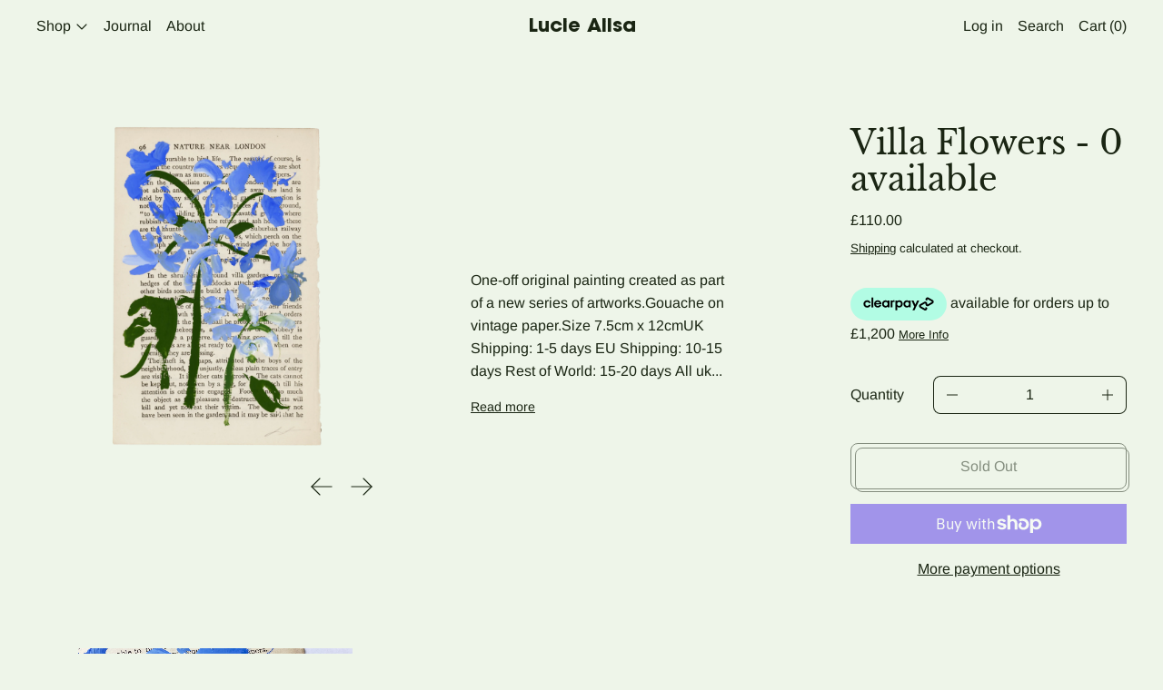

--- FILE ---
content_type: text/html; charset=utf-8
request_url: https://lucieailsa.com/products/villa-flowers
body_size: 42168
content:
<!doctype html>
<html class="no-js" lang="en">
  <head>
    <meta charset="utf-8">
    <meta http-equiv="X-UA-Compatible" content="IE=edge">
    <meta name="viewport" content="width=device-width,initial-scale=1">
    <meta name="theme-color" content="">
    <link rel="canonical" href="https://lucieailsa.com/products/villa-flowers">
    <link rel="preconnect" href="https://fonts.shopifycdn.com" crossorigin>
    <link rel="preconnect" href="https://cdn.shopify.com" crossorigin>
    <link rel="preconnect" href="https://fonts.shopify.com" crossorigin>
    <link rel="preconnect" href="https://monorail-edge.shopifysvc.com"><link rel="icon" type="image/png" href="//lucieailsa.com/cdn/shop/files/favicon-la.png?crop=center&height=32&v=1667394067&width=32"><link rel="preconnect" href="https://fonts.shopifycdn.com" crossorigin><title>Villa Flowers - 0 available</title>

    
      <meta name="description" content="One-off original painting created as part of a new series of artworks. Gouache on vintage paper. Size 7.5cm x 12cm UK Shipping: 1-5 days EU Shipping: 10-15 days Rest of World: 15-20 days  All uk orders are sent via Royal Mail, EU and Worldwide shipping sent via Parcelforce Express. *Import duties may apply on larger in">
    

    <script>window.performance && window.performance.mark && window.performance.mark('shopify.content_for_header.start');</script><meta id="shopify-digital-wallet" name="shopify-digital-wallet" content="/66769748261/digital_wallets/dialog">
<meta name="shopify-checkout-api-token" content="3846fb7948dc3f9bf032d39b379cf575">
<meta id="in-context-paypal-metadata" data-shop-id="66769748261" data-venmo-supported="false" data-environment="production" data-locale="en_US" data-paypal-v4="true" data-currency="GBP">
<link rel="alternate" type="application/json+oembed" href="https://lucieailsa.com/products/villa-flowers.oembed">
<script async="async" src="/checkouts/internal/preloads.js?locale=en-GB"></script>
<link rel="preconnect" href="https://shop.app" crossorigin="anonymous">
<script async="async" src="https://shop.app/checkouts/internal/preloads.js?locale=en-GB&shop_id=66769748261" crossorigin="anonymous"></script>
<script id="apple-pay-shop-capabilities" type="application/json">{"shopId":66769748261,"countryCode":"GB","currencyCode":"GBP","merchantCapabilities":["supports3DS"],"merchantId":"gid:\/\/shopify\/Shop\/66769748261","merchantName":"Lucie Ailsa","requiredBillingContactFields":["postalAddress","email"],"requiredShippingContactFields":["postalAddress","email"],"shippingType":"shipping","supportedNetworks":["visa","maestro","masterCard","amex","discover","elo"],"total":{"type":"pending","label":"Lucie Ailsa","amount":"1.00"},"shopifyPaymentsEnabled":true,"supportsSubscriptions":true}</script>
<script id="shopify-features" type="application/json">{"accessToken":"3846fb7948dc3f9bf032d39b379cf575","betas":["rich-media-storefront-analytics"],"domain":"lucieailsa.com","predictiveSearch":true,"shopId":66769748261,"locale":"en"}</script>
<script>var Shopify = Shopify || {};
Shopify.shop = "lucie-ailsa.myshopify.com";
Shopify.locale = "en";
Shopify.currency = {"active":"GBP","rate":"1.0"};
Shopify.country = "GB";
Shopify.theme = {"name":"Cascade Switch 16\/11\/22","id":138120954149,"schema_name":"Cascade","schema_version":"3.1.0","theme_store_id":859,"role":"main"};
Shopify.theme.handle = "null";
Shopify.theme.style = {"id":null,"handle":null};
Shopify.cdnHost = "lucieailsa.com/cdn";
Shopify.routes = Shopify.routes || {};
Shopify.routes.root = "/";</script>
<script type="module">!function(o){(o.Shopify=o.Shopify||{}).modules=!0}(window);</script>
<script>!function(o){function n(){var o=[];function n(){o.push(Array.prototype.slice.apply(arguments))}return n.q=o,n}var t=o.Shopify=o.Shopify||{};t.loadFeatures=n(),t.autoloadFeatures=n()}(window);</script>
<script>
  window.ShopifyPay = window.ShopifyPay || {};
  window.ShopifyPay.apiHost = "shop.app\/pay";
  window.ShopifyPay.redirectState = null;
</script>
<script id="shop-js-analytics" type="application/json">{"pageType":"product"}</script>
<script defer="defer" async type="module" src="//lucieailsa.com/cdn/shopifycloud/shop-js/modules/v2/client.init-shop-cart-sync_C5BV16lS.en.esm.js"></script>
<script defer="defer" async type="module" src="//lucieailsa.com/cdn/shopifycloud/shop-js/modules/v2/chunk.common_CygWptCX.esm.js"></script>
<script type="module">
  await import("//lucieailsa.com/cdn/shopifycloud/shop-js/modules/v2/client.init-shop-cart-sync_C5BV16lS.en.esm.js");
await import("//lucieailsa.com/cdn/shopifycloud/shop-js/modules/v2/chunk.common_CygWptCX.esm.js");

  window.Shopify.SignInWithShop?.initShopCartSync?.({"fedCMEnabled":true,"windoidEnabled":true});

</script>
<script>
  window.Shopify = window.Shopify || {};
  if (!window.Shopify.featureAssets) window.Shopify.featureAssets = {};
  window.Shopify.featureAssets['shop-js'] = {"shop-cart-sync":["modules/v2/client.shop-cart-sync_ZFArdW7E.en.esm.js","modules/v2/chunk.common_CygWptCX.esm.js"],"init-fed-cm":["modules/v2/client.init-fed-cm_CmiC4vf6.en.esm.js","modules/v2/chunk.common_CygWptCX.esm.js"],"shop-button":["modules/v2/client.shop-button_tlx5R9nI.en.esm.js","modules/v2/chunk.common_CygWptCX.esm.js"],"shop-cash-offers":["modules/v2/client.shop-cash-offers_DOA2yAJr.en.esm.js","modules/v2/chunk.common_CygWptCX.esm.js","modules/v2/chunk.modal_D71HUcav.esm.js"],"init-windoid":["modules/v2/client.init-windoid_sURxWdc1.en.esm.js","modules/v2/chunk.common_CygWptCX.esm.js"],"shop-toast-manager":["modules/v2/client.shop-toast-manager_ClPi3nE9.en.esm.js","modules/v2/chunk.common_CygWptCX.esm.js"],"init-shop-email-lookup-coordinator":["modules/v2/client.init-shop-email-lookup-coordinator_B8hsDcYM.en.esm.js","modules/v2/chunk.common_CygWptCX.esm.js"],"init-shop-cart-sync":["modules/v2/client.init-shop-cart-sync_C5BV16lS.en.esm.js","modules/v2/chunk.common_CygWptCX.esm.js"],"avatar":["modules/v2/client.avatar_BTnouDA3.en.esm.js"],"pay-button":["modules/v2/client.pay-button_FdsNuTd3.en.esm.js","modules/v2/chunk.common_CygWptCX.esm.js"],"init-customer-accounts":["modules/v2/client.init-customer-accounts_DxDtT_ad.en.esm.js","modules/v2/client.shop-login-button_C5VAVYt1.en.esm.js","modules/v2/chunk.common_CygWptCX.esm.js","modules/v2/chunk.modal_D71HUcav.esm.js"],"init-shop-for-new-customer-accounts":["modules/v2/client.init-shop-for-new-customer-accounts_ChsxoAhi.en.esm.js","modules/v2/client.shop-login-button_C5VAVYt1.en.esm.js","modules/v2/chunk.common_CygWptCX.esm.js","modules/v2/chunk.modal_D71HUcav.esm.js"],"shop-login-button":["modules/v2/client.shop-login-button_C5VAVYt1.en.esm.js","modules/v2/chunk.common_CygWptCX.esm.js","modules/v2/chunk.modal_D71HUcav.esm.js"],"init-customer-accounts-sign-up":["modules/v2/client.init-customer-accounts-sign-up_CPSyQ0Tj.en.esm.js","modules/v2/client.shop-login-button_C5VAVYt1.en.esm.js","modules/v2/chunk.common_CygWptCX.esm.js","modules/v2/chunk.modal_D71HUcav.esm.js"],"shop-follow-button":["modules/v2/client.shop-follow-button_Cva4Ekp9.en.esm.js","modules/v2/chunk.common_CygWptCX.esm.js","modules/v2/chunk.modal_D71HUcav.esm.js"],"checkout-modal":["modules/v2/client.checkout-modal_BPM8l0SH.en.esm.js","modules/v2/chunk.common_CygWptCX.esm.js","modules/v2/chunk.modal_D71HUcav.esm.js"],"lead-capture":["modules/v2/client.lead-capture_Bi8yE_yS.en.esm.js","modules/v2/chunk.common_CygWptCX.esm.js","modules/v2/chunk.modal_D71HUcav.esm.js"],"shop-login":["modules/v2/client.shop-login_D6lNrXab.en.esm.js","modules/v2/chunk.common_CygWptCX.esm.js","modules/v2/chunk.modal_D71HUcav.esm.js"],"payment-terms":["modules/v2/client.payment-terms_CZxnsJam.en.esm.js","modules/v2/chunk.common_CygWptCX.esm.js","modules/v2/chunk.modal_D71HUcav.esm.js"]};
</script>
<script id="__st">var __st={"a":66769748261,"offset":0,"reqid":"c8968d09-ec05-40a0-8740-ce8c224e1721-1768668189","pageurl":"lucieailsa.com\/products\/villa-flowers","u":"7dcb797c1881","p":"product","rtyp":"product","rid":8444914303269};</script>
<script>window.ShopifyPaypalV4VisibilityTracking = true;</script>
<script id="captcha-bootstrap">!function(){'use strict';const t='contact',e='account',n='new_comment',o=[[t,t],['blogs',n],['comments',n],[t,'customer']],c=[[e,'customer_login'],[e,'guest_login'],[e,'recover_customer_password'],[e,'create_customer']],r=t=>t.map((([t,e])=>`form[action*='/${t}']:not([data-nocaptcha='true']) input[name='form_type'][value='${e}']`)).join(','),a=t=>()=>t?[...document.querySelectorAll(t)].map((t=>t.form)):[];function s(){const t=[...o],e=r(t);return a(e)}const i='password',u='form_key',d=['recaptcha-v3-token','g-recaptcha-response','h-captcha-response',i],f=()=>{try{return window.sessionStorage}catch{return}},m='__shopify_v',_=t=>t.elements[u];function p(t,e,n=!1){try{const o=window.sessionStorage,c=JSON.parse(o.getItem(e)),{data:r}=function(t){const{data:e,action:n}=t;return t[m]||n?{data:e,action:n}:{data:t,action:n}}(c);for(const[e,n]of Object.entries(r))t.elements[e]&&(t.elements[e].value=n);n&&o.removeItem(e)}catch(o){console.error('form repopulation failed',{error:o})}}const l='form_type',E='cptcha';function T(t){t.dataset[E]=!0}const w=window,h=w.document,L='Shopify',v='ce_forms',y='captcha';let A=!1;((t,e)=>{const n=(g='f06e6c50-85a8-45c8-87d0-21a2b65856fe',I='https://cdn.shopify.com/shopifycloud/storefront-forms-hcaptcha/ce_storefront_forms_captcha_hcaptcha.v1.5.2.iife.js',D={infoText:'Protected by hCaptcha',privacyText:'Privacy',termsText:'Terms'},(t,e,n)=>{const o=w[L][v],c=o.bindForm;if(c)return c(t,g,e,D).then(n);var r;o.q.push([[t,g,e,D],n]),r=I,A||(h.body.append(Object.assign(h.createElement('script'),{id:'captcha-provider',async:!0,src:r})),A=!0)});var g,I,D;w[L]=w[L]||{},w[L][v]=w[L][v]||{},w[L][v].q=[],w[L][y]=w[L][y]||{},w[L][y].protect=function(t,e){n(t,void 0,e),T(t)},Object.freeze(w[L][y]),function(t,e,n,w,h,L){const[v,y,A,g]=function(t,e,n){const i=e?o:[],u=t?c:[],d=[...i,...u],f=r(d),m=r(i),_=r(d.filter((([t,e])=>n.includes(e))));return[a(f),a(m),a(_),s()]}(w,h,L),I=t=>{const e=t.target;return e instanceof HTMLFormElement?e:e&&e.form},D=t=>v().includes(t);t.addEventListener('submit',(t=>{const e=I(t);if(!e)return;const n=D(e)&&!e.dataset.hcaptchaBound&&!e.dataset.recaptchaBound,o=_(e),c=g().includes(e)&&(!o||!o.value);(n||c)&&t.preventDefault(),c&&!n&&(function(t){try{if(!f())return;!function(t){const e=f();if(!e)return;const n=_(t);if(!n)return;const o=n.value;o&&e.removeItem(o)}(t);const e=Array.from(Array(32),(()=>Math.random().toString(36)[2])).join('');!function(t,e){_(t)||t.append(Object.assign(document.createElement('input'),{type:'hidden',name:u})),t.elements[u].value=e}(t,e),function(t,e){const n=f();if(!n)return;const o=[...t.querySelectorAll(`input[type='${i}']`)].map((({name:t})=>t)),c=[...d,...o],r={};for(const[a,s]of new FormData(t).entries())c.includes(a)||(r[a]=s);n.setItem(e,JSON.stringify({[m]:1,action:t.action,data:r}))}(t,e)}catch(e){console.error('failed to persist form',e)}}(e),e.submit())}));const S=(t,e)=>{t&&!t.dataset[E]&&(n(t,e.some((e=>e===t))),T(t))};for(const o of['focusin','change'])t.addEventListener(o,(t=>{const e=I(t);D(e)&&S(e,y())}));const B=e.get('form_key'),M=e.get(l),P=B&&M;t.addEventListener('DOMContentLoaded',(()=>{const t=y();if(P)for(const e of t)e.elements[l].value===M&&p(e,B);[...new Set([...A(),...v().filter((t=>'true'===t.dataset.shopifyCaptcha))])].forEach((e=>S(e,t)))}))}(h,new URLSearchParams(w.location.search),n,t,e,['guest_login'])})(!0,!0)}();</script>
<script integrity="sha256-4kQ18oKyAcykRKYeNunJcIwy7WH5gtpwJnB7kiuLZ1E=" data-source-attribution="shopify.loadfeatures" defer="defer" src="//lucieailsa.com/cdn/shopifycloud/storefront/assets/storefront/load_feature-a0a9edcb.js" crossorigin="anonymous"></script>
<script crossorigin="anonymous" defer="defer" src="//lucieailsa.com/cdn/shopifycloud/storefront/assets/shopify_pay/storefront-65b4c6d7.js?v=20250812"></script>
<script data-source-attribution="shopify.dynamic_checkout.dynamic.init">var Shopify=Shopify||{};Shopify.PaymentButton=Shopify.PaymentButton||{isStorefrontPortableWallets:!0,init:function(){window.Shopify.PaymentButton.init=function(){};var t=document.createElement("script");t.src="https://lucieailsa.com/cdn/shopifycloud/portable-wallets/latest/portable-wallets.en.js",t.type="module",document.head.appendChild(t)}};
</script>
<script data-source-attribution="shopify.dynamic_checkout.buyer_consent">
  function portableWalletsHideBuyerConsent(e){var t=document.getElementById("shopify-buyer-consent"),n=document.getElementById("shopify-subscription-policy-button");t&&n&&(t.classList.add("hidden"),t.setAttribute("aria-hidden","true"),n.removeEventListener("click",e))}function portableWalletsShowBuyerConsent(e){var t=document.getElementById("shopify-buyer-consent"),n=document.getElementById("shopify-subscription-policy-button");t&&n&&(t.classList.remove("hidden"),t.removeAttribute("aria-hidden"),n.addEventListener("click",e))}window.Shopify?.PaymentButton&&(window.Shopify.PaymentButton.hideBuyerConsent=portableWalletsHideBuyerConsent,window.Shopify.PaymentButton.showBuyerConsent=portableWalletsShowBuyerConsent);
</script>
<script>
  function portableWalletsCleanup(e){e&&e.src&&console.error("Failed to load portable wallets script "+e.src);var t=document.querySelectorAll("shopify-accelerated-checkout .shopify-payment-button__skeleton, shopify-accelerated-checkout-cart .wallet-cart-button__skeleton"),e=document.getElementById("shopify-buyer-consent");for(let e=0;e<t.length;e++)t[e].remove();e&&e.remove()}function portableWalletsNotLoadedAsModule(e){e instanceof ErrorEvent&&"string"==typeof e.message&&e.message.includes("import.meta")&&"string"==typeof e.filename&&e.filename.includes("portable-wallets")&&(window.removeEventListener("error",portableWalletsNotLoadedAsModule),window.Shopify.PaymentButton.failedToLoad=e,"loading"===document.readyState?document.addEventListener("DOMContentLoaded",window.Shopify.PaymentButton.init):window.Shopify.PaymentButton.init())}window.addEventListener("error",portableWalletsNotLoadedAsModule);
</script>

<script type="module" src="https://lucieailsa.com/cdn/shopifycloud/portable-wallets/latest/portable-wallets.en.js" onError="portableWalletsCleanup(this)" crossorigin="anonymous"></script>
<script nomodule>
  document.addEventListener("DOMContentLoaded", portableWalletsCleanup);
</script>

<link id="shopify-accelerated-checkout-styles" rel="stylesheet" media="screen" href="https://lucieailsa.com/cdn/shopifycloud/portable-wallets/latest/accelerated-checkout-backwards-compat.css" crossorigin="anonymous">
<style id="shopify-accelerated-checkout-cart">
        #shopify-buyer-consent {
  margin-top: 1em;
  display: inline-block;
  width: 100%;
}

#shopify-buyer-consent.hidden {
  display: none;
}

#shopify-subscription-policy-button {
  background: none;
  border: none;
  padding: 0;
  text-decoration: underline;
  font-size: inherit;
  cursor: pointer;
}

#shopify-subscription-policy-button::before {
  box-shadow: none;
}

      </style>

<script>window.performance && window.performance.mark && window.performance.mark('shopify.content_for_header.end');</script>

    

<meta property="og:site_name" content="Lucie Ailsa">
<meta property="og:url" content="https://lucieailsa.com/products/villa-flowers">
<meta property="og:title" content="Villa Flowers - 0 available">
<meta property="og:type" content="product">
<meta property="og:description" content="One-off original painting created as part of a new series of artworks. Gouache on vintage paper. Size 7.5cm x 12cm UK Shipping: 1-5 days EU Shipping: 10-15 days Rest of World: 15-20 days  All uk orders are sent via Royal Mail, EU and Worldwide shipping sent via Parcelforce Express. *Import duties may apply on larger in"><meta property="og:image" content="http://lucieailsa.com/cdn/shop/files/VFartworkcopy3.png?v=1696848925">
  <meta property="og:image:secure_url" content="https://lucieailsa.com/cdn/shop/files/VFartworkcopy3.png?v=1696848925">
  <meta property="og:image:width" content="2362">
  <meta property="og:image:height" content="2362"><meta property="og:price:amount" content="110.00">
  <meta property="og:price:currency" content="GBP"><meta name="twitter:card" content="summary_large_image">
<meta name="twitter:title" content="Villa Flowers - 0 available">
<meta name="twitter:description" content="One-off original painting created as part of a new series of artworks. Gouache on vintage paper. Size 7.5cm x 12cm UK Shipping: 1-5 days EU Shipping: 10-15 days Rest of World: 15-20 days  All uk orders are sent via Royal Mail, EU and Worldwide shipping sent via Parcelforce Express. *Import duties may apply on larger in">
<script>
  window.THEMENAME = 'CASCADE';
  window.THEMEVERSION = '3.0.0';

  document.documentElement.className = document.documentElement.className.replace('no-js', 'js');

  window.theme = {
    strings: {
      loading: "Loading",
      itemCountOne: "{{ count }} item",
      itemCountOther: "{{ count }} items",
      addToCart: "Add to Cart",
      soldOut: "Sold Out",
      unavailable: "Unavailable",
      regularPrice: "Regular price",
      salePrice: "Sale price",
      sale: "On Sale",
      unitPrice: "Unit price",
      unitPriceSeparator: "per",
      cartEmpty: "Your cart is currently empty.",
      cartCookies: "Enable cookies to use the shopping cart",
      update: "Update Cart",
      quantity: "Quantity",
      discountedTotal: "Discounted total",
      regularTotal: "Regular total",
      priceColumn: "See Price column for discount details.",
      addedToCart: "Added to Cart!",
      cartError: "There was an error while updating your cart. Please try again.",
      cartAddError: "All {{ title }} are in your cart."
    },
    routes: {
      root_url: "\/",
      predictive_search_url: "\/search\/suggest",
      cart_url: "\/cart",
      cart_add_url: "\/cart\/add",
      cart_change_url: "\/cart\/change",
      cart_update_url: "\/cart\/update",
      cart_clear_url: "\/cart\/clear",
    },
    moneyFormat: "£{{amount}}",
    moneyWithCurrencyFormat: "£{{amount}} GBP",
    get defaultMoneyFormat() {
      
        return this.moneyFormat;
      
    },
    cartItemCount: 0,
    settings: {
      cart_type: "drawer",
      open_drawer_on_add_to_cart: true,
      cascade_enable_parallax: true,
      cascade_fade_in_items: false,
      cascade_parallax_intensity: 50
    },
    info: {
      name: 'Cascade',
    }
  };
</script>

    <script src="//lucieailsa.com/cdn/shop/t/5/assets/utils.js?v=24564260023644842321668657686" defer></script>
    <script src="//lucieailsa.com/cdn/shop/t/5/assets/polyfills-inert.bundle.min.js?v=7826723298486559031668657686" type="module"></script>
    <script src="//lucieailsa.com/cdn/shop/t/5/assets/global.bundle.min.js?v=87761916734764863691668657686" type="module"></script>
    
      <script src="//lucieailsa.com/cdn/shop/t/5/assets/quantity-stepper.js?v=127718770940807535751668657686" type="module"></script>
    
    
      <script src="//lucieailsa.com/cdn/shop/t/5/assets/cart-items.js?v=99402544674162687951668657686" type="module"></script>
      <script src="//lucieailsa.com/cdn/shop/t/5/assets/cart-footer.js?v=142837015487889958991668657686" type="module"></script>
      
        <script src="//lucieailsa.com/cdn/shop/t/5/assets/cart-note.js?v=175945663109345311611668657686" type="module"></script>
      
    
    
    
      <script src="//lucieailsa.com/cdn/shop/t/5/assets/vendor-cart.bundle.min.js?v=15289088482190403031668657686" type="module"></script>
    
    <script src="//lucieailsa.com/cdn/shop/t/5/assets/nav-store.js?v=145849530953554045141668657686" type="module"></script>

    <link href="//lucieailsa.com/cdn/shop/t/5/assets/base.bundle.css?v=75212830382889172621668657686" rel="stylesheet" type="text/css" media="all" />
    <link href="//lucieailsa.com/cdn/shop/t/5/assets/global.css?v=23189532918757989291668657686" rel="stylesheet" type="text/css" media="all" />
    <link href="//lucieailsa.com/cdn/shop/t/5/assets/modules-rte.bundle.css?v=108008974456513461401668657686" rel="stylesheet" type="text/css" media="all" />
    <link rel="stylesheet" href="//lucieailsa.com/cdn/shop/t/5/assets/custom.css?v=24181181446349696581668657686">

    

    <style>
  :root {
    font-size: 100.0%;

    --base-font-size-from-settings: 16;

    --space-1: 0.625rem; /* .py-3 */
    --space-2: 1.25rem; /* .py-5 */
    --space-3: 2.5rem; /* .py-10 */
    --space-4: 5rem; /* .py-20 */
    --space-5: 7rem; /* .py-28 */

    --font-size-ratio-xs: 0.8408965;
    --font-size-ratio-sm: 0.8908985;
    --font-size-ratio-base: 1;
    --font-size-ratio-md: 1.189207;
    --font-size-ratio-lg: 1.33484;
    --font-size-ratio-xl: 1.498307;
    --font-size-ratio-2xl: 1.781797;
    --font-size-ratio-3xl: 2.244924;
    --font-size-ratio-4xl: 2.519842;
    --font-size-ratio-5xl: 2.828428;
    --font-size-ratio-6xl: 3.563594;
    --font-size-ratio-7xl: 4;

    --font-size-xs: calc(var(--font-size-ratio-xs) * 1rem);
    --font-size-sm: calc(var(--font-size-ratio-sm) * 1rem);
    --font-size-base: calc(var(--font-size-ratio-base) * 1rem);
    --font-size-md: calc(var(--font-size-ratio-md) * 1rem);
    --font-size-lg: calc(var(--font-size-ratio-lg) * 1rem);
    --font-size-xl: calc(var(--font-size-ratio-xl) * 1rem);
    --font-size-2xl: calc(var(--font-size-ratio-2xl) * 1rem);
    --font-size-3xl: calc(var(--font-size-ratio-3xl) * 1rem);
    --font-size-4xl: calc(var(--font-size-ratio-4xl) * 1rem);
    --font-size-5xl: calc(var(--font-size-ratio-5xl) * 1rem);
    --font-size-6xl: calc(var(--font-size-ratio-6xl) * 1rem);
    --font-size-7xl: calc(var(--font-size-ratio-7xl) * 1rem);

    --base-line-height: 1.6;

    --font-size-theme-basic: var(--font-size-base);
    --line-height-theme-basic: var(--base-line-height);

    --font-size-heading: var(--font-size-3xl);
    --line-height-heading: 1.122462;


    --gutter: 30px;
    --grid-gutter: 60px;

    --spacing-section: var(--space-3);
    --max-site-width: 1820px;

    --cascade-product-form-width: 19rem;
    --cascade-product-cascade-width: min(
      calc(100vw - var(--cascade-product-form-width)),
      calc((100vw - var(--cascade-product-form-width)) + (var(--max-site-width) - 100vw))
    );

    --section-carousel-padding: 2.5rem;

    --icon-thickness: 1.1;
    --icon-svg-select: url(//lucieailsa.com/cdn/shop/t/5/assets/icon-select.svg?v=114085538949118869571668657686);
    --icon-svg-select-primary: url(//lucieailsa.com/cdn/shop/t/5/assets/icon-select-primary.svg?v=49929377116610572671668657686);
    --icon-svg-select-secondary: url(//lucieailsa.com/cdn/shop/t/5/assets/icon-select-secondary.svg?v=71807672250515456861668657686);
    --icon-svg-select-tertiary: url(//lucieailsa.com/cdn/shop/t/5/assets/icon-select-tertiary.svg?v=87243855399546721671677066148);

    --icon-svg-arrow-right: url(//lucieailsa.com/cdn/shop/t/5/assets/icon-arrow-right.svg?v=5163517819689081941668657686);
    --icon-svg-arrow-right-primary: url(//lucieailsa.com/cdn/shop/t/5/assets/icon-arrow-right-primary.svg?v=5163517819689081941668657686);
    --icon-svg-arrow-right-secondary: url(//lucieailsa.com/cdn/shop/t/5/assets/icon-arrow-right-secondary.svg?v=56447364472757271441668657686);
    --icon-svg-arrow-right-tertiary: url(//lucieailsa.com/cdn/shop/t/5/assets/icon-arrow-right-tertiary.svg?v=5163517819689081941677066148);

    --timing-func-energetic: cubic-bezier(1,0,0.4,1);
    --timing-func-gentle: cubic-bezier(0.5,0,0.4,1);
    --timing-func-neutral: cubic-bezier(0.46,0.03,0.52,0.96);

    --button-border-radius: 0.5rem;
    --input-border-radius: 0.5rem;
  }

  @media (min-width: 1200px) {
    :root {
      --cascade-product-form-width: 24rem;
    }
  }

  :root {
    text-decoration-thickness: 1px;
  }

  .text-dynamic-large {
    --min-font-size: calc(
      var(--font-size-ratio-xl) * 16
    );
    --max-font-size: calc(
      var(--font-size-ratio-5xl) * 16
    );
    --min-threshold: 640;
    --max-threshold: 1440;
    --min-font-size-in-px: calc(var(--min-font-size) * 1px);
    --max-font-size-in-px: calc(var(--max-font-size) * 1px);
    --min-threshold-in-px: calc(var(--min-threshold) * 1px);
    --dynamic-font-size: calc(
      var(--min-font-size-in-px) + (var(--max-font-size) - var(--min-font-size)) *
        (100vw - var(--min-threshold-in-px)) /
        (var(--max-threshold) - var(--min-threshold))
    );
    font-size: clamp(
      var(--min-font-size-in-px),
      var(--dynamic-font-size),
      var(--max-font-size-in-px)
    );
    line-height: var(--line-height-heading);
  }

  .text-dynamic-xlarge {
    --min-font-size: calc(
      var(--font-size-ratio-3xl) * 16
    );
    --max-font-size: calc(
      var(--font-size-ratio-7xl) * 16
    );
    --min-threshold: 640;
    --max-threshold: 1440;
    --min-font-size-in-px: calc(var(--min-font-size) * 1px);
    --max-font-size-in-px: calc(var(--max-font-size) * 1px);
    --min-threshold-in-px: calc(var(--min-threshold) * 1px);
    --dynamic-font-size: calc(
      var(--min-font-size-in-px) + (var(--max-font-size) - var(--min-font-size)) *
        (100vw - var(--min-threshold-in-px)) /
        (var(--max-threshold) - var(--min-threshold))
    );
    font-size: clamp(
      var(--min-font-size-in-px),
      var(--dynamic-font-size),
      var(--max-font-size-in-px)
    );
    line-height: var(--line-height-heading);
  }

  @media (min-width: 990px) {
    :root {
      --spacing-section: var(--space-4);
    }
  }

  @media (min-width: 1400px) {
    :root {
      --grid-gutter: 80px;

      --font-size-theme-basic: var(--font-size-base);
      /*--line-height-theme-basic: var(--base-line-height);*/

      --font-size-heading: var(--font-size-4xl);
    }
  }
  @font-face {
    font-family: 'ITC Avant Garde Gothic LT Bold';
    src: url('https://cdn.shopify.com/s/files/1/0667/6974/8261/files/ITC_Avant_Garde_Gothic_LT_Bold.otf?v=1668543067') format('otf');
    font-weight: normal;
    font-style: normal;
}
</style>
<style data-shopify>
  @font-face {
  font-family: Arimo;
  font-weight: 400;
  font-style: normal;
  font-display: swap;
  src: url("//lucieailsa.com/cdn/fonts/arimo/arimo_n4.a7efb558ca22d2002248bbe6f302a98edee38e35.woff2") format("woff2"),
       url("//lucieailsa.com/cdn/fonts/arimo/arimo_n4.0da809f7d1d5ede2a73be7094ac00741efdb6387.woff") format("woff");
}

  @font-face {
  font-family: "Libre Baskerville";
  font-weight: 400;
  font-style: normal;
  font-display: swap;
  src: url("//lucieailsa.com/cdn/fonts/libre_baskerville/librebaskerville_n4.2ec9ee517e3ce28d5f1e6c6e75efd8a97e59c189.woff2") format("woff2"),
       url("//lucieailsa.com/cdn/fonts/libre_baskerville/librebaskerville_n4.323789551b85098885c8eccedfb1bd8f25f56007.woff") format("woff");
}


    @font-face {
  font-family: Arimo;
  font-weight: 700;
  font-style: normal;
  font-display: swap;
  src: url("//lucieailsa.com/cdn/fonts/arimo/arimo_n7.1d2d0638e6a1228d86beb0e10006e3280ccb2d04.woff2") format("woff2"),
       url("//lucieailsa.com/cdn/fonts/arimo/arimo_n7.f4b9139e8eac4a17b38b8707044c20f54c3be479.woff") format("woff");
}

  

  
    @font-face {
  font-family: Arimo;
  font-weight: 400;
  font-style: italic;
  font-display: swap;
  src: url("//lucieailsa.com/cdn/fonts/arimo/arimo_i4.438ddb21a1b98c7230698d70dc1a21df235701b2.woff2") format("woff2"),
       url("//lucieailsa.com/cdn/fonts/arimo/arimo_i4.0e1908a0dc1ec32fabb5a03a0c9ee2083f82e3d7.woff") format("woff");
}

  

  
    @font-face {
  font-family: Arimo;
  font-weight: 700;
  font-style: italic;
  font-display: swap;
  src: url("//lucieailsa.com/cdn/fonts/arimo/arimo_i7.b9f09537c29041ec8d51f8cdb7c9b8e4f1f82cb1.woff2") format("woff2"),
       url("//lucieailsa.com/cdn/fonts/arimo/arimo_i7.ec659fc855f754fd0b1bd052e606bba1058f73da.woff") format("woff");
}

  

  
    @font-face {
  font-family: Arimo;
  font-weight: 700;
  font-style: normal;
  font-display: swap;
  src: url("//lucieailsa.com/cdn/fonts/arimo/arimo_n7.1d2d0638e6a1228d86beb0e10006e3280ccb2d04.woff2") format("woff2"),
       url("//lucieailsa.com/cdn/fonts/arimo/arimo_n7.f4b9139e8eac4a17b38b8707044c20f54c3be479.woff") format("woff");
}

  

  :root {
    --main-font-stack: Arimo, sans-serif;
    --main-font-weight: 400;
    --main-font-style: normal;
    --heading-font-stack: "Libre Baskerville", serif;
    --heading-font-weight: 400;
    --heading-font-style: normal;
    --heading-text-transform: none;
  }

  /*
  Typography sizes
  */

  :root {
    --standard-heading-size: var(--font-size-2xl);
    --feature-heading-size: var(--font-size-3xl);
    --secondary-heading-size: var(--font-size-base);
  }

  @media (min-width: 990px) {
    :root {
      --standard-heading-size: var(--font-size-3xl);
      --feature-heading-size: var(--font-size-6xl);
      --secondary-heading-size: var(--font-size-base);
    }
  }

  .heading-standard {
    font-size: var(--standard-heading-size);
  }

  .heading-feature {
    font-size: var(--feature-heading-size);
  }

  .heading-secondary {
    font-size: var(--secondary-heading-size);
  }

  :root {
    --color-primary-text: 26 37 19;
    --color-primary-background: 238 245 233;
    --color-primary-accent: 87 105 75;
    --color-primary-meta: 26 37 19;

    --color-primary-text-overlay: 238  245  233;
    --color-primary-text-inverse-overlay: 26, 37, 19;
    --color-primary-accent-overlay: 238  245  233;

    --color-primary-solid-button-background: var(--color-primary-text);
    --color-primary-solid-button-text: var(--color-primary-text-overlay);
    --color-primary-solid-button-background-hover: var(--color-primary-accent);
    --color-primary-solid-button-text-hover: var(--color-primary-accent-overlay);


    --color-secondary-text: 238 245 233;
    --color-secondary-background: 26 37 19;
    --color-secondary-accent: 103 123 89;
    --color-secondary-meta: 238 245 233;

    --color-secondary-text-overlay: 26  37  19;
    --color-secondary-text-inverse-overlay: 238, 245, 233;
    --color-secondary-accent-overlay: 255  255  255;

    --color-secondary-solid-button-background: var(--color-secondary-text);
    --color-secondary-solid-button-text: var(--color-secondary-text-overlay);
    --color-secondary-solid-button-background-hover: var(--color-secondary-accent);
    --color-secondary-solid-button-text-hover: var(--color-secondary-accent-overlay);

    --color-tertiary-text: 26 37 19;
    --color-tertiary-background: 227 255 161;
    --color-tertiary-accent: 87 105 75;
    --color-tertiary-meta: 227 255 161;

    --color-tertiary-text-overlay: 227  255  161;
    --color-tertiary-text-inverse-overlay: 26, 37, 19;
    --color-tertiary-accent-overlay: 227  255  161;

    --color-tertiary-solid-button-background: var(--color-tertiary-text);
    --color-tertiary-solid-button-text: var(--color-tertiary-text-overlay);
    --color-tertiary-solid-button-background-hover: var(--color-tertiary-accent);
    --color-tertiary-solid-button-text-hover: var(--color-tertiary-accent-overlay);

    --color-white-text-text: 255 255 255;
    --color-white-text-text-overlay: 0 0 0;

    --color-black-text-text: 0 0 0;
    --color-black-text-text-overlay: 255 255 255;


  }


  
</style>
<style>
    @font-face {
    font-family: 'ITC Avant Garde Gothic LT Bold';
    src: url('https://cdn.shopify.com/s/files/1/0667/6974/8261/files/ITC_Avant_Garde_Gothic_LT_Bold.otf?v=1668543067') format('otf');
    font-weight: normal;
    font-style: normal;
}
  
  body {
    background-color: rgb(var(--color-primary-background));
    color: rgb(var(--color-primary-text));
    font-family: var(--main-font-stack);
    font-weight: var(--main-font-weight);
    font-style: var(--main-font-style);
    -webkit-font-smoothing: antialiased;
    -moz-osx-font-smoothing: grayscale;
    -webkit-text-size-adjust: 100%;
  }

  :root {
    --color-scheme-error: 245, 0, 0;
    --color-scheme-success: 0, 215, 0;
  }

  @media (prefers-color-scheme: light) {
    :root {
      --color-os-background: 255, 255, 255;
    }
  }

  @media (prefers-color-scheme: dark) {
    :root {
      --color-os-background: 0, 0, 0;
    }
  }

  [data-color-scheme] {
    --color-scheme-button-text-hover: var(--color-scheme-accent);
    --color-scheme-button-background-hover: var(--color-scheme-background);
  }

  [data-color-scheme="primary"] {
    --color-scheme-text: var(--color-primary-text);
    --color-scheme-text-overlay: var(--color-primary-text-overlay);
    --color-scheme-background: var(--color-primary-background);
    --color-scheme-accent: var(--color-primary-accent);
    --color-scheme-accent-overlay: var(--color-primary-accent-overlay);
    --color-scheme-meta: var(--color-primary-meta);
    --color-scheme-solid-button-background: var(--color-primary-solid-button-background);
    --color-scheme-solid-button-text: var(--color-primary-solid-button-text);
    --color-scheme-solid-button-background-hover: var(--color-primary-solid-button-background-hover);
    --color-scheme-solid-button-text-hover: var(--color-primary-solid-button-text-hover);
  }

  [data-color-scheme="primary-overlay"] {
    --color-scheme-text: var(--color-primary-text-inverse-overlay);
    --color-scheme-background: var(--color-primary-text-overlay);
    --color-scheme-accent: var(--color-primary-accent);
    --color-scheme-meta: var(--color-primary-meta);
  }

  [data-color-scheme="primary-overlay-inverse"] {
    --color-scheme-text: var(--color-primary-text-overlay);
    --color-scheme-background: var(--color-primary-text-inverse-overlay);
    --color-scheme-accent: var(--color-primary-accent);
    --color-scheme-meta: var(--color-primary-meta);
  }

  [data-color-scheme="secondary"] {
    --color-scheme-text: var(--color-secondary-text);
    --color-scheme-text-overlay: var(--color-secondary-text-overlay);
    --color-scheme-background: var(--color-secondary-background);
    --color-scheme-accent: var(--color-secondary-accent);
    --color-scheme-accent-overlay: var(--color-secondary-accent-overlay);
    --color-scheme-meta: var(--color-secondary-meta);
    --color-scheme-solid-button-background: var(--color-secondary-solid-button-background);
    --color-scheme-solid-button-text: var(--color-secondary-solid-button-text);
    --color-scheme-solid-button-background-hover: var(--color-secondary-solid-button-background-hover);
    --color-scheme-solid-button-text-hover: var(--color-secondary-solid-button-text-hover);
  }

  [data-color-scheme="secondary-overlay"] {
    --color-scheme-text: var(--color-secondary-text-inverse-overlay);
    --color-scheme-background: var(--color-secondary-text-overlay);
    --color-scheme-accent: var(--color-secondary-accent);
    --color-scheme-meta: var(--color-secondary-meta);
  }

  [data-color-scheme="secondary-overlay-inverse"] {
    --color-scheme-text: var(--color-secondary-text-overlay);
    --color-scheme-background: var(--color-secondary-text-inverse-overlay);
    --color-scheme-accent: var(--color-secondary-accent);
    --color-scheme-meta: var(--color-secondary-meta);
  }

  [data-color-scheme="tertiary"] {
    --color-scheme-text: var(--color-tertiary-text);
    --color-scheme-text-overlay: var(--color-tertiary-text-overlay);
    --color-scheme-background: var(--color-tertiary-background);
    --color-scheme-accent: var(--color-tertiary-accent);
    --color-scheme-accent-overlay: var(--color-tertiary-accent-overlay);
    --color-scheme-meta: var(--color-tertiary-meta);
    --color-scheme-solid-button-background: var(--color-tertiary-solid-button-background);
    --color-scheme-solid-button-text: var(--color-tertiary-solid-button-text);
    --color-scheme-solid-button-background-hover: var(--color-tertiary-solid-button-background-hover);
    --color-scheme-solid-button-text-hover: var(--color-tertiary-solid-button-text-hover);
  }

  [data-color-scheme="tertiary-overlay"] {
    --color-scheme-text: var(--color-tertiary-text-inverse-overlay);
    --color-scheme-background: var(--color-tertiary-text-overlay);
    --color-scheme-accent: var(--color-tertiary-accent);
    --color-scheme-meta: var(--color-tertiary-meta);
  }

  [data-color-scheme="tertiary-overlay-inverse"] {
    --color-scheme-text: var(--color-tertiary-text-overlay);
    --color-scheme-background: var(--color-tertiary-text-inverse-overlay);
    --color-scheme-accent: var(--color-tertiary-accent);
    --color-scheme-meta: var(--color-tertiary-meta);
  }

  [data-color-scheme="white-text"] {
    --color-scheme-text: 255 255 255;
    --color-scheme-text-overlay: 0 0 0;
    --color-scheme-background: 0 0 0;
    /* These will fall back to the parent section’s accent and accent overlay colours or, failing that, the primary accent and accent overlay colours */
    --color-scheme-button-text-hover: var(--color-scheme-accent, var(--color-primary-accent));
    --color-scheme-button-background-hover: var(--color-scheme-accent-overlay, var(--color-primary-accent-overlay));
    --color-scheme-solid-button-background: 255 255 255;
    --color-scheme-solid-button-text: 0 0 0;
    --color-scheme-solid-button-background-hover: var(--color-scheme-accent, var(--color-primary-accent));
    --color-scheme-solid-button-text-hover: var(--color-scheme-accent-overlay, var(--color-primary-accent-overlay));
  }

  [data-color-scheme="black-text"] {
    --color-scheme-text: 0 0 0;
    --color-scheme-text-overlay: 255 255 255;
    --color-scheme-background: 255 255 255;
    /* These will fall back to the parent section’s accent and accent overlay colours or, failing that, the primary accent and accent overlay colours */
    --color-scheme-button-text-hover: var(--color-scheme-accent, var(--color-primary-accent));
    --color-scheme-button-background-hover: var(--color-scheme-accent-overlay, var(--color-primary-accent-overlay));
    --color-scheme-solid-button-background: 0 0 0;
    --color-scheme-solid-button-text: 255 255 255;
    --color-scheme-solid-button-background-hover: var(--color-scheme-accent, var(--color-primary-accent));
    --color-scheme-solid-button-text-hover: var(--color-scheme-accent-overlay, var(--color-primary-accent-overlay));
  }

  @keyframes marquee {
    0% {
      transform: translateX(0);
      -webkit-transform: translateX(0);
    }
    100% {
      transform: translateX(-100%);
      -webkit-transform: translateX(-100%);
    }
  }
</style>


  <style>
    :root:root section[data-color-scheme]:not(.disable-section-color-transition),
    :root:root [data-sticky-header][data-color-scheme]:not(.disable-section-color-transition) {
      --color-scheme-text: var(--color-scheme-text-override);
      --color-scheme-text-overlay: var(--color-scheme-text-overlay-override);
      --color-scheme-background: var(--color-scheme-background-override);
      --color-scheme-accent: var(--color-scheme-accent-override);
      --color-scheme-accent-overlay: var(--color-scheme-accent-overlay-override);
      --color-scheme-meta: var(--color-scheme-meta-override);
      --color-scheme-solid-button-background: var(--color-scheme-solid-button-background-override);
      --color-scheme-solid-button-text: var(--color-scheme-solid-button-text-override);
      --color-scheme-solid-button-background-hover: var(--color-scheme-solid-button-background-hover-override);
      --color-scheme-solid-button-text-hover: var(--color-scheme-solid-button-text-hover-override);
      --icon-svg-select: var(--icon-svg-select-override);
      --icon-svg-arrow-right: var(--icon-svg-arrow-right-override);
    }
  </style>
  <script src="//lucieailsa.com/cdn/shop/t/5/assets/section-color-transitions.js?v=7629954286999264261668657686" defer></script>


<style id="generated-critical-css">
[data-shopify-xr-hidden]{visibility:hidden}@media (min-width:768px){[data-shopify-xr-hidden]{display:none}}.dynamic-payment-buttons .shopify-payment-button__button--hidden{display:none}.max-w-site{max-width:var(--max-site-width)}.py-section{padding-bottom:var(--spacing-section);padding-top:var(--spacing-section)}.break-word{overflow-wrap:anywhere;word-break:normal}
</style>
<style id="manual-critical-css">
  [x-cloak] {
    display: none;
  }

  body {
    display: flex;
    flex-direction: column;
    min-height: 100vh;
  }
</style>



  <link rel="preload" as="font" href="//lucieailsa.com/cdn/fonts/libre_baskerville/librebaskerville_n4.2ec9ee517e3ce28d5f1e6c6e75efd8a97e59c189.woff2" type="font/woff2" crossorigin>


  <link rel="preload" as="font" href="//lucieailsa.com/cdn/fonts/arimo/arimo_n4.a7efb558ca22d2002248bbe6f302a98edee38e35.woff2" type="font/woff2" crossorigin>






<style data-shopify>
  
</style>

<link href="//lucieailsa.com/cdn/shop/t/5/assets/loading.css?v=166302454930234462721668657686" rel="stylesheet" type="text/css" media="all" />

    <script>
      function onYouTubeIframeAPIReady() {
        document.body.dispatchEvent(new CustomEvent('youtubeiframeapiready'));
      };
    </script>
    <script src="//lucieailsa.com/cdn/shop/t/5/assets/enhancements.js?v=102687529529386966651668657686" defer></script>

<style>

  @font-face {
    font-family: 'Itc';
    src: url('https://cdn.shopify.com/s/files/1/0667/6974/8261/files/ITC_Avant_Garde_Gothic_LT_Bold.woff2?v=1668657712') format('woff2');
    font-weight: normal;
    font-style: normal;
}
  
</style>


<!-- Hotjar Tracking Code for https://lucieailsa.com/ -->
<script>
    (function(h,o,t,j,a,r){
        h.hj=h.hj||function(){(h.hj.q=h.hj.q||[]).push(arguments)};
        h._hjSettings={hjid:3382615,hjsv:6};
        a=o.getElementsByTagName('head')[0];
        r=o.createElement('script');r.async=1;
        r.src=t+h._hjSettings.hjid+j+h._hjSettings.hjsv;
        a.appendChild(r);
    })(window,document,'https://static.hotjar.com/c/hotjar-','.js?sv=');
</script>

<script type="text/javascript">
!function(e){if(!window.pintrk){window.pintrk=function()
{window.pintrk.queue.push(Array.prototype.slice.call(arguments))};var
n=window.pintrk;n.queue=[],n.version="3.0";var
t=document.createElement("script");t.async=!0,t.src=e;var
r=document.getElementsByTagName("script")[0];r.parentNode.insertBefore(t,r)}}
("https://s.pinimg.com/ct/core.js"); 

pintrk('load','2613052241271', { em: '', });
pintrk('page');
</script> 
<noscript> 
<img height="1" width="1" style="display:none;" alt=""
src="https://ct.pinterest.com/v3/?tid=2613052241271&noscript=1" /> 
</noscript>
  
  <script src="https://cdn.shopify.com/extensions/128bf8df-35f8-4bee-8bb4-b0ebe6eff35c/clearpay-on-site-messaging-1/assets/messaging-lib-loader.js" type="text/javascript" defer="defer"></script>
<link href="https://monorail-edge.shopifysvc.com" rel="dns-prefetch">
<script>(function(){if ("sendBeacon" in navigator && "performance" in window) {try {var session_token_from_headers = performance.getEntriesByType('navigation')[0].serverTiming.find(x => x.name == '_s').description;} catch {var session_token_from_headers = undefined;}var session_cookie_matches = document.cookie.match(/_shopify_s=([^;]*)/);var session_token_from_cookie = session_cookie_matches && session_cookie_matches.length === 2 ? session_cookie_matches[1] : "";var session_token = session_token_from_headers || session_token_from_cookie || "";function handle_abandonment_event(e) {var entries = performance.getEntries().filter(function(entry) {return /monorail-edge.shopifysvc.com/.test(entry.name);});if (!window.abandonment_tracked && entries.length === 0) {window.abandonment_tracked = true;var currentMs = Date.now();var navigation_start = performance.timing.navigationStart;var payload = {shop_id: 66769748261,url: window.location.href,navigation_start,duration: currentMs - navigation_start,session_token,page_type: "product"};window.navigator.sendBeacon("https://monorail-edge.shopifysvc.com/v1/produce", JSON.stringify({schema_id: "online_store_buyer_site_abandonment/1.1",payload: payload,metadata: {event_created_at_ms: currentMs,event_sent_at_ms: currentMs}}));}}window.addEventListener('pagehide', handle_abandonment_event);}}());</script>
<script id="web-pixels-manager-setup">(function e(e,d,r,n,o){if(void 0===o&&(o={}),!Boolean(null===(a=null===(i=window.Shopify)||void 0===i?void 0:i.analytics)||void 0===a?void 0:a.replayQueue)){var i,a;window.Shopify=window.Shopify||{};var t=window.Shopify;t.analytics=t.analytics||{};var s=t.analytics;s.replayQueue=[],s.publish=function(e,d,r){return s.replayQueue.push([e,d,r]),!0};try{self.performance.mark("wpm:start")}catch(e){}var l=function(){var e={modern:/Edge?\/(1{2}[4-9]|1[2-9]\d|[2-9]\d{2}|\d{4,})\.\d+(\.\d+|)|Firefox\/(1{2}[4-9]|1[2-9]\d|[2-9]\d{2}|\d{4,})\.\d+(\.\d+|)|Chrom(ium|e)\/(9{2}|\d{3,})\.\d+(\.\d+|)|(Maci|X1{2}).+ Version\/(15\.\d+|(1[6-9]|[2-9]\d|\d{3,})\.\d+)([,.]\d+|)( \(\w+\)|)( Mobile\/\w+|) Safari\/|Chrome.+OPR\/(9{2}|\d{3,})\.\d+\.\d+|(CPU[ +]OS|iPhone[ +]OS|CPU[ +]iPhone|CPU IPhone OS|CPU iPad OS)[ +]+(15[._]\d+|(1[6-9]|[2-9]\d|\d{3,})[._]\d+)([._]\d+|)|Android:?[ /-](13[3-9]|1[4-9]\d|[2-9]\d{2}|\d{4,})(\.\d+|)(\.\d+|)|Android.+Firefox\/(13[5-9]|1[4-9]\d|[2-9]\d{2}|\d{4,})\.\d+(\.\d+|)|Android.+Chrom(ium|e)\/(13[3-9]|1[4-9]\d|[2-9]\d{2}|\d{4,})\.\d+(\.\d+|)|SamsungBrowser\/([2-9]\d|\d{3,})\.\d+/,legacy:/Edge?\/(1[6-9]|[2-9]\d|\d{3,})\.\d+(\.\d+|)|Firefox\/(5[4-9]|[6-9]\d|\d{3,})\.\d+(\.\d+|)|Chrom(ium|e)\/(5[1-9]|[6-9]\d|\d{3,})\.\d+(\.\d+|)([\d.]+$|.*Safari\/(?![\d.]+ Edge\/[\d.]+$))|(Maci|X1{2}).+ Version\/(10\.\d+|(1[1-9]|[2-9]\d|\d{3,})\.\d+)([,.]\d+|)( \(\w+\)|)( Mobile\/\w+|) Safari\/|Chrome.+OPR\/(3[89]|[4-9]\d|\d{3,})\.\d+\.\d+|(CPU[ +]OS|iPhone[ +]OS|CPU[ +]iPhone|CPU IPhone OS|CPU iPad OS)[ +]+(10[._]\d+|(1[1-9]|[2-9]\d|\d{3,})[._]\d+)([._]\d+|)|Android:?[ /-](13[3-9]|1[4-9]\d|[2-9]\d{2}|\d{4,})(\.\d+|)(\.\d+|)|Mobile Safari.+OPR\/([89]\d|\d{3,})\.\d+\.\d+|Android.+Firefox\/(13[5-9]|1[4-9]\d|[2-9]\d{2}|\d{4,})\.\d+(\.\d+|)|Android.+Chrom(ium|e)\/(13[3-9]|1[4-9]\d|[2-9]\d{2}|\d{4,})\.\d+(\.\d+|)|Android.+(UC? ?Browser|UCWEB|U3)[ /]?(15\.([5-9]|\d{2,})|(1[6-9]|[2-9]\d|\d{3,})\.\d+)\.\d+|SamsungBrowser\/(5\.\d+|([6-9]|\d{2,})\.\d+)|Android.+MQ{2}Browser\/(14(\.(9|\d{2,})|)|(1[5-9]|[2-9]\d|\d{3,})(\.\d+|))(\.\d+|)|K[Aa][Ii]OS\/(3\.\d+|([4-9]|\d{2,})\.\d+)(\.\d+|)/},d=e.modern,r=e.legacy,n=navigator.userAgent;return n.match(d)?"modern":n.match(r)?"legacy":"unknown"}(),u="modern"===l?"modern":"legacy",c=(null!=n?n:{modern:"",legacy:""})[u],f=function(e){return[e.baseUrl,"/wpm","/b",e.hashVersion,"modern"===e.buildTarget?"m":"l",".js"].join("")}({baseUrl:d,hashVersion:r,buildTarget:u}),m=function(e){var d=e.version,r=e.bundleTarget,n=e.surface,o=e.pageUrl,i=e.monorailEndpoint;return{emit:function(e){var a=e.status,t=e.errorMsg,s=(new Date).getTime(),l=JSON.stringify({metadata:{event_sent_at_ms:s},events:[{schema_id:"web_pixels_manager_load/3.1",payload:{version:d,bundle_target:r,page_url:o,status:a,surface:n,error_msg:t},metadata:{event_created_at_ms:s}}]});if(!i)return console&&console.warn&&console.warn("[Web Pixels Manager] No Monorail endpoint provided, skipping logging."),!1;try{return self.navigator.sendBeacon.bind(self.navigator)(i,l)}catch(e){}var u=new XMLHttpRequest;try{return u.open("POST",i,!0),u.setRequestHeader("Content-Type","text/plain"),u.send(l),!0}catch(e){return console&&console.warn&&console.warn("[Web Pixels Manager] Got an unhandled error while logging to Monorail."),!1}}}}({version:r,bundleTarget:l,surface:e.surface,pageUrl:self.location.href,monorailEndpoint:e.monorailEndpoint});try{o.browserTarget=l,function(e){var d=e.src,r=e.async,n=void 0===r||r,o=e.onload,i=e.onerror,a=e.sri,t=e.scriptDataAttributes,s=void 0===t?{}:t,l=document.createElement("script"),u=document.querySelector("head"),c=document.querySelector("body");if(l.async=n,l.src=d,a&&(l.integrity=a,l.crossOrigin="anonymous"),s)for(var f in s)if(Object.prototype.hasOwnProperty.call(s,f))try{l.dataset[f]=s[f]}catch(e){}if(o&&l.addEventListener("load",o),i&&l.addEventListener("error",i),u)u.appendChild(l);else{if(!c)throw new Error("Did not find a head or body element to append the script");c.appendChild(l)}}({src:f,async:!0,onload:function(){if(!function(){var e,d;return Boolean(null===(d=null===(e=window.Shopify)||void 0===e?void 0:e.analytics)||void 0===d?void 0:d.initialized)}()){var d=window.webPixelsManager.init(e)||void 0;if(d){var r=window.Shopify.analytics;r.replayQueue.forEach((function(e){var r=e[0],n=e[1],o=e[2];d.publishCustomEvent(r,n,o)})),r.replayQueue=[],r.publish=d.publishCustomEvent,r.visitor=d.visitor,r.initialized=!0}}},onerror:function(){return m.emit({status:"failed",errorMsg:"".concat(f," has failed to load")})},sri:function(e){var d=/^sha384-[A-Za-z0-9+/=]+$/;return"string"==typeof e&&d.test(e)}(c)?c:"",scriptDataAttributes:o}),m.emit({status:"loading"})}catch(e){m.emit({status:"failed",errorMsg:(null==e?void 0:e.message)||"Unknown error"})}}})({shopId: 66769748261,storefrontBaseUrl: "https://lucieailsa.com",extensionsBaseUrl: "https://extensions.shopifycdn.com/cdn/shopifycloud/web-pixels-manager",monorailEndpoint: "https://monorail-edge.shopifysvc.com/unstable/produce_batch",surface: "storefront-renderer",enabledBetaFlags: ["2dca8a86"],webPixelsConfigList: [{"id":"192315685","configuration":"{\"tagID\":\"2613052241271\"}","eventPayloadVersion":"v1","runtimeContext":"STRICT","scriptVersion":"18031546ee651571ed29edbe71a3550b","type":"APP","apiClientId":3009811,"privacyPurposes":["ANALYTICS","MARKETING","SALE_OF_DATA"],"dataSharingAdjustments":{"protectedCustomerApprovalScopes":["read_customer_address","read_customer_email","read_customer_name","read_customer_personal_data","read_customer_phone"]}},{"id":"shopify-app-pixel","configuration":"{}","eventPayloadVersion":"v1","runtimeContext":"STRICT","scriptVersion":"0450","apiClientId":"shopify-pixel","type":"APP","privacyPurposes":["ANALYTICS","MARKETING"]},{"id":"shopify-custom-pixel","eventPayloadVersion":"v1","runtimeContext":"LAX","scriptVersion":"0450","apiClientId":"shopify-pixel","type":"CUSTOM","privacyPurposes":["ANALYTICS","MARKETING"]}],isMerchantRequest: false,initData: {"shop":{"name":"Lucie Ailsa","paymentSettings":{"currencyCode":"GBP"},"myshopifyDomain":"lucie-ailsa.myshopify.com","countryCode":"GB","storefrontUrl":"https:\/\/lucieailsa.com"},"customer":null,"cart":null,"checkout":null,"productVariants":[{"price":{"amount":110.0,"currencyCode":"GBP"},"product":{"title":"Villa Flowers - 0 available","vendor":"Lucie Ailsa","id":"8444914303269","untranslatedTitle":"Villa Flowers - 0 available","url":"\/products\/villa-flowers","type":""},"id":"45782423601445","image":{"src":"\/\/lucieailsa.com\/cdn\/shop\/files\/VFartworkcopy3.png?v=1696848925"},"sku":"","title":"Default Title","untranslatedTitle":"Default Title"}],"purchasingCompany":null},},"https://lucieailsa.com/cdn","fcfee988w5aeb613cpc8e4bc33m6693e112",{"modern":"","legacy":""},{"shopId":"66769748261","storefrontBaseUrl":"https:\/\/lucieailsa.com","extensionBaseUrl":"https:\/\/extensions.shopifycdn.com\/cdn\/shopifycloud\/web-pixels-manager","surface":"storefront-renderer","enabledBetaFlags":"[\"2dca8a86\"]","isMerchantRequest":"false","hashVersion":"fcfee988w5aeb613cpc8e4bc33m6693e112","publish":"custom","events":"[[\"page_viewed\",{}],[\"product_viewed\",{\"productVariant\":{\"price\":{\"amount\":110.0,\"currencyCode\":\"GBP\"},\"product\":{\"title\":\"Villa Flowers - 0 available\",\"vendor\":\"Lucie Ailsa\",\"id\":\"8444914303269\",\"untranslatedTitle\":\"Villa Flowers - 0 available\",\"url\":\"\/products\/villa-flowers\",\"type\":\"\"},\"id\":\"45782423601445\",\"image\":{\"src\":\"\/\/lucieailsa.com\/cdn\/shop\/files\/VFartworkcopy3.png?v=1696848925\"},\"sku\":\"\",\"title\":\"Default Title\",\"untranslatedTitle\":\"Default Title\"}}]]"});</script><script>
  window.ShopifyAnalytics = window.ShopifyAnalytics || {};
  window.ShopifyAnalytics.meta = window.ShopifyAnalytics.meta || {};
  window.ShopifyAnalytics.meta.currency = 'GBP';
  var meta = {"product":{"id":8444914303269,"gid":"gid:\/\/shopify\/Product\/8444914303269","vendor":"Lucie Ailsa","type":"","handle":"villa-flowers","variants":[{"id":45782423601445,"price":11000,"name":"Villa Flowers - 0 available","public_title":null,"sku":""}],"remote":false},"page":{"pageType":"product","resourceType":"product","resourceId":8444914303269,"requestId":"c8968d09-ec05-40a0-8740-ce8c224e1721-1768668189"}};
  for (var attr in meta) {
    window.ShopifyAnalytics.meta[attr] = meta[attr];
  }
</script>
<script class="analytics">
  (function () {
    var customDocumentWrite = function(content) {
      var jquery = null;

      if (window.jQuery) {
        jquery = window.jQuery;
      } else if (window.Checkout && window.Checkout.$) {
        jquery = window.Checkout.$;
      }

      if (jquery) {
        jquery('body').append(content);
      }
    };

    var hasLoggedConversion = function(token) {
      if (token) {
        return document.cookie.indexOf('loggedConversion=' + token) !== -1;
      }
      return false;
    }

    var setCookieIfConversion = function(token) {
      if (token) {
        var twoMonthsFromNow = new Date(Date.now());
        twoMonthsFromNow.setMonth(twoMonthsFromNow.getMonth() + 2);

        document.cookie = 'loggedConversion=' + token + '; expires=' + twoMonthsFromNow;
      }
    }

    var trekkie = window.ShopifyAnalytics.lib = window.trekkie = window.trekkie || [];
    if (trekkie.integrations) {
      return;
    }
    trekkie.methods = [
      'identify',
      'page',
      'ready',
      'track',
      'trackForm',
      'trackLink'
    ];
    trekkie.factory = function(method) {
      return function() {
        var args = Array.prototype.slice.call(arguments);
        args.unshift(method);
        trekkie.push(args);
        return trekkie;
      };
    };
    for (var i = 0; i < trekkie.methods.length; i++) {
      var key = trekkie.methods[i];
      trekkie[key] = trekkie.factory(key);
    }
    trekkie.load = function(config) {
      trekkie.config = config || {};
      trekkie.config.initialDocumentCookie = document.cookie;
      var first = document.getElementsByTagName('script')[0];
      var script = document.createElement('script');
      script.type = 'text/javascript';
      script.onerror = function(e) {
        var scriptFallback = document.createElement('script');
        scriptFallback.type = 'text/javascript';
        scriptFallback.onerror = function(error) {
                var Monorail = {
      produce: function produce(monorailDomain, schemaId, payload) {
        var currentMs = new Date().getTime();
        var event = {
          schema_id: schemaId,
          payload: payload,
          metadata: {
            event_created_at_ms: currentMs,
            event_sent_at_ms: currentMs
          }
        };
        return Monorail.sendRequest("https://" + monorailDomain + "/v1/produce", JSON.stringify(event));
      },
      sendRequest: function sendRequest(endpointUrl, payload) {
        // Try the sendBeacon API
        if (window && window.navigator && typeof window.navigator.sendBeacon === 'function' && typeof window.Blob === 'function' && !Monorail.isIos12()) {
          var blobData = new window.Blob([payload], {
            type: 'text/plain'
          });

          if (window.navigator.sendBeacon(endpointUrl, blobData)) {
            return true;
          } // sendBeacon was not successful

        } // XHR beacon

        var xhr = new XMLHttpRequest();

        try {
          xhr.open('POST', endpointUrl);
          xhr.setRequestHeader('Content-Type', 'text/plain');
          xhr.send(payload);
        } catch (e) {
          console.log(e);
        }

        return false;
      },
      isIos12: function isIos12() {
        return window.navigator.userAgent.lastIndexOf('iPhone; CPU iPhone OS 12_') !== -1 || window.navigator.userAgent.lastIndexOf('iPad; CPU OS 12_') !== -1;
      }
    };
    Monorail.produce('monorail-edge.shopifysvc.com',
      'trekkie_storefront_load_errors/1.1',
      {shop_id: 66769748261,
      theme_id: 138120954149,
      app_name: "storefront",
      context_url: window.location.href,
      source_url: "//lucieailsa.com/cdn/s/trekkie.storefront.cd680fe47e6c39ca5d5df5f0a32d569bc48c0f27.min.js"});

        };
        scriptFallback.async = true;
        scriptFallback.src = '//lucieailsa.com/cdn/s/trekkie.storefront.cd680fe47e6c39ca5d5df5f0a32d569bc48c0f27.min.js';
        first.parentNode.insertBefore(scriptFallback, first);
      };
      script.async = true;
      script.src = '//lucieailsa.com/cdn/s/trekkie.storefront.cd680fe47e6c39ca5d5df5f0a32d569bc48c0f27.min.js';
      first.parentNode.insertBefore(script, first);
    };
    trekkie.load(
      {"Trekkie":{"appName":"storefront","development":false,"defaultAttributes":{"shopId":66769748261,"isMerchantRequest":null,"themeId":138120954149,"themeCityHash":"6420290905250015878","contentLanguage":"en","currency":"GBP","eventMetadataId":"74b49500-3fc1-4a09-a831-a7d46bfc9875"},"isServerSideCookieWritingEnabled":true,"monorailRegion":"shop_domain","enabledBetaFlags":["65f19447"]},"Session Attribution":{},"S2S":{"facebookCapiEnabled":false,"source":"trekkie-storefront-renderer","apiClientId":580111}}
    );

    var loaded = false;
    trekkie.ready(function() {
      if (loaded) return;
      loaded = true;

      window.ShopifyAnalytics.lib = window.trekkie;

      var originalDocumentWrite = document.write;
      document.write = customDocumentWrite;
      try { window.ShopifyAnalytics.merchantGoogleAnalytics.call(this); } catch(error) {};
      document.write = originalDocumentWrite;

      window.ShopifyAnalytics.lib.page(null,{"pageType":"product","resourceType":"product","resourceId":8444914303269,"requestId":"c8968d09-ec05-40a0-8740-ce8c224e1721-1768668189","shopifyEmitted":true});

      var match = window.location.pathname.match(/checkouts\/(.+)\/(thank_you|post_purchase)/)
      var token = match? match[1]: undefined;
      if (!hasLoggedConversion(token)) {
        setCookieIfConversion(token);
        window.ShopifyAnalytics.lib.track("Viewed Product",{"currency":"GBP","variantId":45782423601445,"productId":8444914303269,"productGid":"gid:\/\/shopify\/Product\/8444914303269","name":"Villa Flowers - 0 available","price":"110.00","sku":"","brand":"Lucie Ailsa","variant":null,"category":"","nonInteraction":true,"remote":false},undefined,undefined,{"shopifyEmitted":true});
      window.ShopifyAnalytics.lib.track("monorail:\/\/trekkie_storefront_viewed_product\/1.1",{"currency":"GBP","variantId":45782423601445,"productId":8444914303269,"productGid":"gid:\/\/shopify\/Product\/8444914303269","name":"Villa Flowers - 0 available","price":"110.00","sku":"","brand":"Lucie Ailsa","variant":null,"category":"","nonInteraction":true,"remote":false,"referer":"https:\/\/lucieailsa.com\/products\/villa-flowers"});
      }
    });


        var eventsListenerScript = document.createElement('script');
        eventsListenerScript.async = true;
        eventsListenerScript.src = "//lucieailsa.com/cdn/shopifycloud/storefront/assets/shop_events_listener-3da45d37.js";
        document.getElementsByTagName('head')[0].appendChild(eventsListenerScript);

})();</script>
<script
  defer
  src="https://lucieailsa.com/cdn/shopifycloud/perf-kit/shopify-perf-kit-3.0.4.min.js"
  data-application="storefront-renderer"
  data-shop-id="66769748261"
  data-render-region="gcp-us-east1"
  data-page-type="product"
  data-theme-instance-id="138120954149"
  data-theme-name="Cascade"
  data-theme-version="3.1.0"
  data-monorail-region="shop_domain"
  data-resource-timing-sampling-rate="10"
  data-shs="true"
  data-shs-beacon="true"
  data-shs-export-with-fetch="true"
  data-shs-logs-sample-rate="1"
  data-shs-beacon-endpoint="https://lucieailsa.com/api/collect"
></script>
</head>

  <body class="theme-ctas-are-theme-buttons theme-buttons-style-2 ">
    <a class="skip-link" href="#MainContent">Skip to content</a>

    <div id="shopify-section-sidebar" class="shopify-section"><section x-data="ThemeSection_SidebarNav">
  <template data-should-teleport="#left-drawer-slot">
    <div
      x-show="$store.modals.leftDrawer.contents === 'mobile-sidebar-nav'"
      :data-modal-label="
        ($store.modals.leftDrawer.contents === 'mobile-sidebar-nav')
        ?
        'Main menu'
        : false"
      class="sidebar-nav py-6"
    >
      <div>
        <div class="relative flex items-center justify-between pb-4">
  <h2 class="sr-only" class="" tabindex="-1">
    Main menu
  </h2>
  <button @click.prevent="$store.modals.close('mobile-sidebar-nav')" class="block top-0 js-enabled">
    <span class="sr-only">Close (esc)</span>
    <span class="ml-auto inline-block w-6 h-6"><svg class="theme-icon" viewBox="0 0 48 48" fill="none" xmlns="http://www.w3.org/2000/svg">
<path d="M37.5 10.5L10.5 37.5" stroke="black" stroke-width="2" stroke-linecap="round" stroke-linejoin="round"/>
<path d="M37.5 37.5L10.5 10.5" stroke="black" stroke-width="2" stroke-linecap="round" stroke-linejoin="round"/>
</svg>
</span>
  </button>
</div>
<ul class="mt-8">
  
    
    
    <li class="mb-10 font-heading text-heading-standard">
      
        <div
          x-data="
            {
              expanded: false
            }
          "
        >
          <button
            class="font-heading text-heading-standard w-full flex flex-row justify-between items-center text-left"
            @click="expanded = ! expanded"
            :aria-expanded="expanded"
          >
            <span>Shop</span>
            <div class="ml-auto js-enabled">
              <span
                class="w-6 h-6 block transition-transform ease-gentle duration-[280ms]"
                x-cloak
                :class="{ '-rotate-180' : expanded, 'rotate-0' : ! expanded }"
              >
                <svg class="theme-icon" viewBox="0 0 48 48" fill="none" xmlns="http://www.w3.org/2000/svg">
<path d="M39 18L24 33L9 18" stroke="black" stroke-width="2" stroke-linecap="round" stroke-linejoin="round"/>
</svg>

              </span>
            </div>
          </button>
          <div x-show="expanded" x-collapse>
            <ul class="my-7 text-base font-main">
              
                

                  <li class="my-3 text-base break-word">
                    
                      <a href="/collections/all">
                        Shop all
                      </a>
                    
                  </li>
                
                

                  <li class="my-3 text-base break-word">
                    
                      <a href="https://lucieailsa.com/collections/thebotanicalcity">
                        Collections
                      </a>
                      <ul>
                        
                          
                          <li
                            class="my-3 pl-2 text-base break-word"
                          >
                            <a href="/collections/studio-sale">
                              &ndash; Archive & Studio Sale
                            </a>
                          </li>
                        
                          
                          <li
                            class="my-3 pl-2 text-base break-word"
                          >
                            <a href="/collections/lucie-ailsa-x-af-gallery-collection">
                              &ndash; Lucie Ailsa x Art Friend Gallery
                            </a>
                          </li>
                        
                          
                          <li
                            class="my-3 pl-2 text-base break-word"
                          >
                            <a href="/collections/originals">
                              &ndash; Original Artworks
                            </a>
                          </li>
                        
                          
                          <li
                            class="my-3 pl-2 text-base break-word"
                          >
                            <a href="/collections/prints">
                              &ndash; Prints
                            </a>
                          </li>
                        
                      </ul>
                    
                  </li>
                
                

                  <li class="my-3 text-base break-word">
                    
                      <a href="/collections/gift-edit">
                        Gift Edit
                      </a>
                    
                  </li>
                
            </ul>
            
              <div class="my-4 nav-item">
                
              </div>
            
          </div>
        </div>
    
    </li>
  
    
    
    <li class="mb-10 font-heading text-heading-standard">
      
      <a class="block my-7 break-word" href="/blogs/journal">
        Journal
      </a>
    
    </li>
  
    
    
    <li class="mb-10 font-heading text-heading-standard">
      
      <a class="block my-7 break-word" href="/pages/about">
        About
      </a>
    
    </li>
  
</ul>




  <ul class="mt-16 space-y-2">
    
      <li>
        <a href="https://lucieailsa.com/customer_authentication/redirect?locale=en&amp;region_country=GB" id="customer_login_link">Log in</a>
      </li>
      <li>
        <a href="https://shopify.com/66769748261/account?locale=en" id="customer_register_link">Create account</a>
      </li>
    
  </ul>



  <form class="mt-16" action="/search" method="get" role="search">
    <div class="relative">
      <input
        id="sidebar-search" type="search"
        name="q" value=""
        class="sidebar-search-input py-2 pl-0 pr-9 placeholder-current font-secondary w-full shadow-none border-none"
        x-ref="input"
        placeholder="Search">
      <label class="sr-only" for="sidebar-search">Search</label>
      <input type="hidden" name="options[prefix]" value="last"><button
        class="absolute top-0 bottom-0 right-0 left-auto h-full flex items-center justify-center"
        aria-label="Search"
      >
        <span class="inline-block w-6 h-6"><svg class="theme-icon" viewBox="0 0 48 48" fill="none" xmlns="http://www.w3.org/2000/svg">
<path d="M21.75 37.5C30.4485 37.5 37.5 30.4485 37.5 21.75C37.5 13.0515 30.4485 6 21.75 6C13.0515 6 6 13.0515 6 21.75C6 30.4485 13.0515 37.5 21.75 37.5Z" stroke="black" stroke-width="2" stroke-linecap="round" stroke-linejoin="round"/>
<path d="M32.8875 32.8875L42 42" stroke="black" stroke-width="2" stroke-linecap="round" stroke-linejoin="round"/>
</svg>
</span>
      </button>
    </div>
  </form>



  
  <div class="mt-16">
    <ul class="flex flex-wrap justify-start -m-2">
      
        <li class="w-[1.125rem] h-[1.125rem] m-2">
          <a href="https://www.facebook.com/Lucieailsacollage"><svg aria-hidden="true" focusable="false" role="presentation" class="w-full h-full fill-current" viewBox="0 0 20 20"><path d="M18.05.811q.439 0 .744.305t.305.744v16.637q0 .439-.305.744t-.744.305h-4.732v-7.221h2.415l.342-2.854h-2.757v-1.83q0-.659.293-1t1.073-.342h1.488V3.762q-.976-.098-2.171-.098-1.634 0-2.635.964t-1 2.72V9.47H7.951v2.854h2.415v7.221H1.413q-.439 0-.744-.305t-.305-.744V1.859q0-.439.305-.744T1.413.81H18.05z"></path></svg></a>
        </li>
      
        <li class="w-[1.125rem] h-[1.125rem] m-2">
          <a href="https://www.pinterest.co.uk/lucieasutton/"><svg aria-hidden="true" focusable="false" role="presentation" class="w-full h-full fill-current" viewBox="0 0 20 20"><path d="M9.958.811q1.903 0 3.635.744t2.988 2 2 2.988.744 3.635q0 2.537-1.256 4.696t-3.415 3.415-4.696 1.256q-1.39 0-2.659-.366.707-1.147.951-2.025l.659-2.561q.244.463.903.817t1.39.354q1.464 0 2.622-.842t1.793-2.305.634-3.293q0-2.171-1.671-3.769t-4.257-1.598q-1.586 0-2.903.537T5.298 5.897 4.066 7.775t-.427 2.037q0 1.268.476 2.22t1.427 1.342q.171.073.293.012t.171-.232q.171-.61.195-.756.098-.268-.122-.512-.634-.707-.634-1.83 0-1.854 1.281-3.183t3.354-1.329q1.83 0 2.854 1t1.025 2.61q0 1.342-.366 2.476t-1.049 1.817-1.561.683q-.732 0-1.195-.537t-.293-1.269q.098-.342.256-.878t.268-.915.207-.817.098-.732q0-.61-.317-1t-.927-.39q-.756 0-1.269.695t-.512 1.744q0 .39.061.756t.134.537l.073.171q-1 4.342-1.22 5.098-.195.927-.146 2.171-2.513-1.122-4.062-3.44T.59 10.177q0-3.879 2.744-6.623T9.957.81z"></path></svg></a>
        </li>
      
        <li class="w-[1.125rem] h-[1.125rem] m-2">
          <a href="https://www.instagram.com/lucieailsa/?hl=en"><svg aria-hidden="true" focusable="false" role="presentation" class="icon fill-current icon-instagram" viewBox="0 0 512 512"><path d="M256 49.5c67.3 0 75.2.3 101.8 1.5 24.6 1.1 37.9 5.2 46.8 8.7 11.8 4.6 20.2 10 29 18.8s14.3 17.2 18.8 29c3.4 8.9 7.6 22.2 8.7 46.8 1.2 26.6 1.5 34.5 1.5 101.8s-.3 75.2-1.5 101.8c-1.1 24.6-5.2 37.9-8.7 46.8-4.6 11.8-10 20.2-18.8 29s-17.2 14.3-29 18.8c-8.9 3.4-22.2 7.6-46.8 8.7-26.6 1.2-34.5 1.5-101.8 1.5s-75.2-.3-101.8-1.5c-24.6-1.1-37.9-5.2-46.8-8.7-11.8-4.6-20.2-10-29-18.8s-14.3-17.2-18.8-29c-3.4-8.9-7.6-22.2-8.7-46.8-1.2-26.6-1.5-34.5-1.5-101.8s.3-75.2 1.5-101.8c1.1-24.6 5.2-37.9 8.7-46.8 4.6-11.8 10-20.2 18.8-29s17.2-14.3 29-18.8c8.9-3.4 22.2-7.6 46.8-8.7 26.6-1.3 34.5-1.5 101.8-1.5m0-45.4c-68.4 0-77 .3-103.9 1.5C125.3 6.8 107 11.1 91 17.3c-16.6 6.4-30.6 15.1-44.6 29.1-14 14-22.6 28.1-29.1 44.6-6.2 16-10.5 34.3-11.7 61.2C4.4 179 4.1 187.6 4.1 256s.3 77 1.5 103.9c1.2 26.8 5.5 45.1 11.7 61.2 6.4 16.6 15.1 30.6 29.1 44.6 14 14 28.1 22.6 44.6 29.1 16 6.2 34.3 10.5 61.2 11.7 26.9 1.2 35.4 1.5 103.9 1.5s77-.3 103.9-1.5c26.8-1.2 45.1-5.5 61.2-11.7 16.6-6.4 30.6-15.1 44.6-29.1 14-14 22.6-28.1 29.1-44.6 6.2-16 10.5-34.3 11.7-61.2 1.2-26.9 1.5-35.4 1.5-103.9s-.3-77-1.5-103.9c-1.2-26.8-5.5-45.1-11.7-61.2-6.4-16.6-15.1-30.6-29.1-44.6-14-14-28.1-22.6-44.6-29.1-16-6.2-34.3-10.5-61.2-11.7-27-1.1-35.6-1.4-104-1.4z"></path><path d="M256 126.6c-71.4 0-129.4 57.9-129.4 129.4s58 129.4 129.4 129.4 129.4-58 129.4-129.4-58-129.4-129.4-129.4zm0 213.4c-46.4 0-84-37.6-84-84s37.6-84 84-84 84 37.6 84 84-37.6 84-84 84z"></path><circle cx="390.5" cy="121.5" r="30.2"></circle></svg></a>
        </li>
      
        <li class="w-[1.125rem] h-[1.125rem] m-2">
          <a href="https://www.linkedin.com/in/lucieailsasutton/?trk=public_profile_browsemap&originalSubdomain=uk"><svg aria-hidden="true" focusable="false" role="presentation" class="icon fill-current icon-linkedin" viewBox="0 0 24 24"><path d="M19 0H5a5 5 0 00-5 5v14a5 5 0 005 5h14a5 5 0 005-5V5a5 5 0 00-5-5zM8 19H5V8h3v11zM6.5 6.732c-.966 0-1.75-.79-1.75-1.764s.784-1.764 1.75-1.764 1.75.79 1.75 1.764-.783 1.764-1.75 1.764zM20 19h-3v-5.604c0-3.368-4-3.113-4 0V19h-3V8h3v1.765c1.396-2.586 7-2.777 7 2.476V19z"></path></svg></a>
        </li>
      
    </ul>
  </div>



      </div>
    </div>
  </template>
</section>

<script src="//lucieailsa.com/cdn/shop/t/5/assets/sidebar-nav.js?v=123058285694339091891668657686" type="module"></script>


</div><div id="shopify-section-announcement-bar" class="shopify-section"></div><div id="shopify-section-header" class="shopify-section">
  <style>
    #predictive-search-results-list [aria-selected="true"] {
      box-shadow: 0 0 0 2px currentColor;
    }
  </style>



<div
    x-data="$store.modals.register('search', 'rightDrawer'); initTeleport($root);"
    x-cloak
  >
    <template data-should-teleport="#right-drawer-slot">
      <div
        class="px-5 lg:px-10"
        :data-modal-label="$store.modals.rightDrawer.contents === 'search' ? 'Search our site' : false"
        x-show="$store.modals.rightDrawer.contents === 'search'"
      >
        <div
          
            x-data='ThemeComponent_PredictiveSearch("product,collection,article,page")'
            x-init="mounted()"
            @keyup="onKeyup"
            @keydown="onKeydown"
          
        >
          <form
      class="flex flex-col h-screen"
      x-ref="searchForm"
      action="/search"
      method="get"
      role="search"
      
        @submit="onFormSubmit"
      
      @search-is-open.window="setTimeout(() => { $focus.first() }, 150)"
    >
      <div class="relative mt-5 py-4">
        <input
          id="header-search" type="search"
          name="q" value=""
          class="header-search-input pl-9 py-2 placeholder-current font-secondary w-full shadow-none border-none"
          x-ref="input"
          placeholder="Search":aria-expanded="results ? 'true' : 'false'"
            aria-owns="predictive-search-results-list"
            aria-controls="predictive-search-results-list"
            aria-autocomplete="list"
            autocorrect="off" autocomplete="off" autocapitalize="off"
            spellcheck="false"
            x-model="rawQuery"
            @input.debounce.300="onChange"
            @focus="onFocus">
        <label class="sr-only" for="header-search">Search</label>
        <input type="hidden" name="options[prefix]" value="last"><button
          class="absolute top-0 bottom-0 left-0 right-auto h-full flex items-center justify-center pr-2"
          aria-label="Search"
        >
          <span class="inline-block w-6 h-6"><svg class="theme-icon" viewBox="0 0 48 48" fill="none" xmlns="http://www.w3.org/2000/svg">
<path d="M21.75 37.5C30.4485 37.5 37.5 30.4485 37.5 21.75C37.5 13.0515 30.4485 6 21.75 6C13.0515 6 6 13.0515 6 21.75C6 30.4485 13.0515 37.5 21.75 37.5Z" stroke="black" stroke-width="2" stroke-linecap="round" stroke-linejoin="round"/>
<path d="M32.8875 32.8875L42 42" stroke="black" stroke-width="2" stroke-linecap="round" stroke-linejoin="round"/>
</svg>
</span>
        </button>
        <button
          x-cloak
          
            @click="close(true,true)"
          
          class="absolute top-0 bottom-0 right-0 left-auto h-full flex items-center justify-center pl-2" type="button"
        >
          <span class="sr-only">Clear search</span>
          <span class="inline-block w-6 h-6"><svg class="theme-icon" viewBox="0 0 48 48" fill="none" xmlns="http://www.w3.org/2000/svg">
<path d="M37.5 10.5L10.5 37.5" stroke="black" stroke-width="2" stroke-linecap="round" stroke-linejoin="round"/>
<path d="M37.5 37.5L10.5 10.5" stroke="black" stroke-width="2" stroke-linecap="round" stroke-linejoin="round"/>
</svg>
</span>
        </button>
      </div><div
  class="relative flex-grow"
  :class="{
    'overflow-y-auto': ! loading,
    'overflow-y-hidden': loading,
  }"
>
  <div
    id="predictiveSearchResults"
    tabindex="-1"
  >
    <div
      x-ref="results"
      hidden
    ></div>
  </div>
  <span class="predictive-search-status sr-only" role="status" aria-hidden="true"></span>
  <template x-if="loading">
    <div class="sticky inset-0 w-full h-full flex bg-scheme-background/80 z-10">
      <div class="w-6 h-6 py-section m-auto">
        <div class="loading opacity-60"></div>
      </div>
    </div>
  </template>
</div>
<template x-if="results">
  <div class="text-center py-4 mt-auto bg-scheme-background/50 pb-safe-bottom" id="predictive-search-option-search-keywords" role="option">
    <button class="theme-link">
      View all results
    </button>
  </div>
</template>
</form>
        </div>
      </div>
    </template>
  </div>



  <style>
    #shopify-section-header {
      position: -webkit-sticky;
      position: sticky;
      top: 0;
      z-index: 100;
    }
  </style>


  <script type="module">
    document.documentElement.style.setProperty(
      '--header-height',
      `${document.getElementById('header').offsetHeight}px`
    );
    document.documentElement.style.setProperty(
      '--header-height-with-overlay',
      `${document.getElementById('header').offsetHeight}px`
    );
  </script>




  <div
    x-data
    x-init="document.body.insertBefore($root.firstElementChild, document.getElementById('shopify-section-header')); $root.remove();"
  >
    <div
      id="HeaderSentinel"
      x-data="{ header: document.getElementById('shopify-section-header') }"
      x-intersect:leave="header.classList.add('is-stuck'); $dispatch('header-stick')"
      x-intersect:enter="header.classList.remove('is-stuck'); $dispatch('header-unstick')"
    ></div>
  </div>

<style data-shopify>
  
      [data-color-scheme="header"] {
        --color-scheme-text: var(--color-primary-text);
        --color-scheme-text-overlay: var(--color-primary-text-overlay);
        --color-scheme-background: var(--color-primary-background);
        --color-scheme-accent: var(--color-primary-accent);
        --color-scheme-accent-overlay: var(--color-primary-accent-overlay);
        --color-scheme-meta: var(--color-primary-meta);
      }
  

  
    .is-stuck [data-color-scheme="header"] {
      --tw-bg-opacity: 0;
    }
  
</style>

<section
  id="header"
  
  x-data="
    {
      isStuck: false,
      
        searchOpen: false,
        openSearch() {
          this.searchOpen = true;
          let input = document.querySelector('.header-search-input');
          setTimeout(() => {
            input.focus();
          }, 100);
        },
        closeSearch() {
          this.searchOpen = false;
          this.$refs.search.focus();
        }
      
    }"
  x-init="
    initTeleport($root);
    
      $store.modals.register('desktop-sidebar-nav', 'leftDrawer');
    
    "
  @header-stick.window="isStuck = true"
  @header-unstick.window="isStuck = false"
>
  <div
    class="font-main normal-case text-scheme-text bg-scheme-background grid gap-x-4
      
        grid-cols-[minmax(min-content,_1fr)_auto_minmax(min-content,_1fr)]
      
      
        
          md:grid-cols-[minmax(min-content,_1fr)_auto_minmax(min-content,_1fr)]
        
      
      py-4
      px-5 lg:px-10
      motion-reduce:transition-none
    "
    
      :data-sticky-header="isStuck"
    
    data-color-scheme="header"
    x-data
  >
    <div
      class="
        w-full flex justify-start items-center
        
        
          
            md:order-none
          
          
        
        "
    >
      
      
        <div class="hidden md:block js-enabled w-full">
          <nav>
            <ul class="flex justify-start items-center flex-wrap max-w-full -mx-2 -my-1 ">
              
                <li class="mx-2 my-1">
                  
                    <button type="button" class="text-left" @click="$store.nav.currentIndex = 1; $store.modals.open('desktop-sidebar-nav');">
                      <div class="flex items-center">Shop<div class="w-4 h-4 ml-1">
                          <svg class="theme-icon" viewBox="0 0 48 48" fill="none" xmlns="http://www.w3.org/2000/svg">
<path d="M39 18L24 33L9 18" stroke="black" stroke-width="2" stroke-linecap="round" stroke-linejoin="round"/>
</svg>

                        </div>
                      </div>
                    </button>
                  
                </li>
              
                <li class="mx-2 my-1">
                  
                    <a class="break-word" href="/blogs/journal">Journal</a>
                  
                </li>
              
                <li class="mx-2 my-1">
                  
                    <a class="break-word" href="/pages/about">About</a>
                  
                </li>
              
            </ul>
          </nav>
          <div x-data>
            <div>
              <template data-should-teleport="#left-drawer-slot">
  <div
    x-show="$store.modals.leftDrawer.contents === 'desktop-sidebar-nav'"
    class="sidebar-nav py-6"
  >
    <div class="relative flex items-center justify-between mt-4 mb-2">
      <h2 class="sr-only" tabindex="-1">
        Main menu
      </h2>
      <button @click.prevent="$store.modals.close('desktop-sidebar-nav')" class="block ml-auto top-0">
        <span class="sr-only">Close (esc)</span>
        <span class="inline-block w-6 h-6"><svg class="theme-icon" viewBox="0 0 48 48" fill="none" xmlns="http://www.w3.org/2000/svg">
<path d="M37.5 10.5L10.5 37.5" stroke="black" stroke-width="2" stroke-linecap="round" stroke-linejoin="round"/>
<path d="M37.5 37.5L10.5 10.5" stroke="black" stroke-width="2" stroke-linecap="round" stroke-linejoin="round"/>
</svg>
</span>
      </button>
    </div>
    <ul>
      
        
        
        
          <li x-show="$store.nav.currentIndex === 1">
            <ul>
              
                

                  <li class="mt-10">
                    <a class="block font-heading text-heading-standard break-word" href="/collections/all">Shop all</a>
                    
                  </li>
                
                

                  <li class="mt-10">
                    <a class="block font-heading text-heading-standard break-word" href="https://lucieailsa.com/collections/thebotanicalcity">Collections</a>
                    
                        <ul class="mt-4">
                          
                            
                            <li class="my-2">
                              <a class="text-base break-word" href="/collections/studio-sale">Archive & Studio Sale</a>
                            </li>
                          
                            
                            <li class="my-2">
                              <a class="text-base break-word" href="/collections/lucie-ailsa-x-af-gallery-collection">Lucie Ailsa x Art Friend Gallery</a>
                            </li>
                          
                            
                            <li class="my-2">
                              <a class="text-base break-word" href="/collections/originals">Original Artworks</a>
                            </li>
                          
                            
                            <li class="my-2">
                              <a class="text-base break-word" href="/collections/prints">Prints</a>
                            </li>
                          
                        </ul>
                    
                  </li>
                
                

                  <li class="mt-10">
                    <a class="block font-heading text-heading-standard break-word" href="/collections/gift-edit">Gift Edit</a>
                    
                  </li>
                
            </ul>
            
              <div class="my-4 nav-item">
                
              </div>
            
          </li>
        
      
        
        
        
      
        
        
        
      
    </ul>
  </div>
</template>

            </div>
          </div>
        </div>
        <div class="md:hidden js-enabled">
          <button class="block" type="button" @click="$store.modals.open('mobile-sidebar-nav')">
            
        
          Menu
        
      
          </button>
        </div>
      
      <noscript class="w-full">
  
    <nav class="w-full">
      <ul class="flex justify-start items-center flex-wrap max-w-full -m-2 ">
        
          <li class="relative break-word">
            
              <div data-color-scheme="tertiary">
                <button type="button" class="no-js-menu-trigger p-2 focus:bg-scheme-background focus:text-scheme-text text-left">
                  <div class="flex items-center">Shop<div class="w-4 h-4 ml-1">
                      <svg class="theme-icon" viewBox="0 0 48 48" fill="none" xmlns="http://www.w3.org/2000/svg">
<path d="M39 18L24 33L9 18" stroke="black" stroke-width="2" stroke-linecap="round" stroke-linejoin="round"/>
</svg>

                    </div>
                  </div>
                </button>
                <div class="no-js-menu hidden absolute top-full left-0 min-w-[24rem] bg-scheme-background text-scheme-text px-2 py-4 overflow-y-auto">
                  <ul>
                    
                      <li class="break-word">
                        
                          <a class="block py-2" href="/collections/all">Shop all</a>
                        
                      </li>
                    
                      <li class="break-word">
                        
                          <div class="font-heading text-lg mb-1">Collections</div>
                          <ul class="mb-5">
                            
                              <li class="break-word">
                                <a class="block py-2" href="/collections/studio-sale">
                                  &ndash; Archive & Studio Sale</a>
                              </li>
                            
                              <li class="break-word">
                                <a class="block py-2" href="/collections/lucie-ailsa-x-af-gallery-collection">
                                  &ndash; Lucie Ailsa x Art Friend Gallery</a>
                              </li>
                            
                              <li class="break-word">
                                <a class="block py-2" href="/collections/originals">
                                  &ndash; Original Artworks</a>
                              </li>
                            
                              <li class="break-word">
                                <a class="block py-2" href="/collections/prints">
                                  &ndash; Prints</a>
                              </li>
                            
                          </ul>
                        
                      </li>
                    
                      <li class="break-word">
                        
                          <a class="block py-2" href="/collections/gift-edit">Gift Edit</a>
                        
                      </li>
                    
                  </ul>
                </div>
              </div>
            
          </li>
        
          <li class="relative break-word">
            
              <a class="block p-2" href="/blogs/journal">Journal</a>
            
          </li>
        
          <li class="relative break-word">
            
              <a class="block p-2" href="/pages/about">About</a>
            
          </li>
        
      </ul>
    </nav>
  
  <style>
    .no-js-menu-trigger:focus-within + .no-js-menu {
      display: block;
    }
  </style>
</noscript>
    </div>

    <div
      class="
        w-full flex
        
          justify-center text-center
        

        
          
            md:justify-center md:text-center
          
        

        align-center
      "
    >
      <h1
        class="my-auto break-word"
      >
        <a href="/">
          
            




  <span class="font-heading text-lg" style="font-family: 'Itc', sans-serif; font-weight: 800;">
    Lucie Ailsa
  </span>




          
        </a>
      </h1>
    </div>

    <div class="flex justify-end items-center">
      <div class="flex justify-end items-center -mx-2 -my-1">
        
          
            <a
              class="mx-2 my-1  hidden md:block "
              href="https://lucieailsa.com/customer_authentication/redirect?locale=en&region_country=GB"
            >
              Log in
            </a>
          

          
            <a
              class="mx-2 my-1  hidden md:block "
              data-open-search
              x-ref="search"
              @click.prevent="$store.modals.open('search')"
              @keydown.space="$store.modals.open('search')"
              href="/search"
              :role="'button'"
            >
              Search
            </a>
          

          
            <a
              class="mx-2 my-1"
              href="/cart"
              role="button"
              id="CartButton"
              @click.prevent="$store.modals.open('cart')"
            >
                Cart (<span x-text="$store.cart_count.count">0</span>)
              </a>
          
        
      </div>
    </div>
  </div>
</section>

<script src="//lucieailsa.com/cdn/shop/t/5/assets/cart-count.js?v=131862079526105872261668657686" type="module"></script><script src="//lucieailsa.com/cdn/shop/t/5/assets/predictive-search.js?v=2464219168627315761668657686" type="module"></script></div>

    <div id="MainContent">
      <div id="shopify-section-template--16929323614501__main" class="shopify-section">


  <script src="//lucieailsa.com/cdn/shop/t/5/assets/vendor-product.bundle.min.js?v=99289733498952510181668657686" type="module"></script>
  <script src="//lucieailsa.com/cdn/shop/t/5/assets/product.js?v=42670197793854857971668657686" type="module"></script>


<style data-shopify>
  #template--16929323614501__main {
  
    --cascade-product-first-col-width: var(--cascade-product-cascade-width);
    --cascade-product-second-col-width: var(--cascade-product-form-width);
  
  }
</style>
<section
  id="template--16929323614501__main"
  x-data="
    Theme_Product({
      product: {&quot;id&quot;:8444914303269,&quot;title&quot;:&quot;Villa Flowers - 0 available&quot;,&quot;handle&quot;:&quot;villa-flowers&quot;,&quot;description&quot;:&quot;\u003cmeta charset=\&quot;utf-8\&quot;\u003e\n\u003cp data-mce-fragment=\&quot;1\&quot;\u003e\u003cspan data-mce-fragment=\&quot;1\&quot;\u003eOne-off original painting created as part of a new series of artworks.\u003c\/span\u003e\u003c\/p\u003e\n\u003cp data-mce-fragment=\&quot;1\&quot;\u003e\u003cspan data-mce-fragment=\&quot;1\&quot;\u003eGouache on vintage paper.\u003c\/span\u003e\u003c\/p\u003e\n\u003cp data-mce-fragment=\&quot;1\&quot;\u003e\u003cspan data-mce-fragment=\&quot;1\&quot;\u003eSize 7.5cm x 12cm\u003c\/span\u003e\u003c\/p\u003e\n\u003cp data-mce-fragment=\&quot;1\&quot;\u003e\u003cmeta charset=\&quot;utf-8\&quot;\u003e\u003cmeta charset=\&quot;utf-8\&quot;\u003e\u003cspan data-mce-fragment=\&quot;1\&quot;\u003eUK Shipping: 1-5 days \u003c\/span\u003e\u003cbr data-mce-fragment=\&quot;1\&quot;\u003e\u003cspan data-mce-fragment=\&quot;1\&quot;\u003eEU Shipping: 10-15 days \u003c\/span\u003e\u003cbr data-mce-fragment=\&quot;1\&quot;\u003e\u003cspan data-mce-fragment=\&quot;1\&quot;\u003eRest of World: 15-20 days \u003c\/span\u003e\u003cbr\u003e\u003c\/p\u003e\n\u003cp data-mce-fragment=\&quot;1\&quot;\u003eAll uk orders are sent via Royal Mail, EU and Worldwide shipping sent via Parcelforce Express. *Import duties may apply on larger international orders outside of the uk. \u003c\/p\u003e&quot;,&quot;published_at&quot;:&quot;2023-07-25T18:24:09+01:00&quot;,&quot;created_at&quot;:&quot;2023-07-25T18:24:09+01:00&quot;,&quot;vendor&quot;:&quot;Lucie Ailsa&quot;,&quot;type&quot;:&quot;&quot;,&quot;tags&quot;:[],&quot;price&quot;:11000,&quot;price_min&quot;:11000,&quot;price_max&quot;:11000,&quot;available&quot;:false,&quot;price_varies&quot;:false,&quot;compare_at_price&quot;:null,&quot;compare_at_price_min&quot;:0,&quot;compare_at_price_max&quot;:0,&quot;compare_at_price_varies&quot;:false,&quot;variants&quot;:[{&quot;id&quot;:45782423601445,&quot;title&quot;:&quot;Default Title&quot;,&quot;option1&quot;:&quot;Default Title&quot;,&quot;option2&quot;:null,&quot;option3&quot;:null,&quot;sku&quot;:&quot;&quot;,&quot;requires_shipping&quot;:true,&quot;taxable&quot;:true,&quot;featured_image&quot;:null,&quot;available&quot;:false,&quot;name&quot;:&quot;Villa Flowers - 0 available&quot;,&quot;public_title&quot;:null,&quot;options&quot;:[&quot;Default Title&quot;],&quot;price&quot;:11000,&quot;weight&quot;:0,&quot;compare_at_price&quot;:null,&quot;inventory_management&quot;:&quot;shopify&quot;,&quot;barcode&quot;:&quot;&quot;,&quot;requires_selling_plan&quot;:false,&quot;selling_plan_allocations&quot;:[]}],&quot;images&quot;:[&quot;\/\/lucieailsa.com\/cdn\/shop\/files\/VFartworkcopy3.png?v=1696848925&quot;,&quot;\/\/lucieailsa.com\/cdn\/shop\/files\/IMG_09272.jpg?v=1696848925&quot;,&quot;\/\/lucieailsa.com\/cdn\/shop\/files\/IMG_1378.jpg?v=1696848925&quot;],&quot;featured_image&quot;:&quot;\/\/lucieailsa.com\/cdn\/shop\/files\/VFartworkcopy3.png?v=1696848925&quot;,&quot;options&quot;:[&quot;Title&quot;],&quot;media&quot;:[{&quot;alt&quot;:null,&quot;id&quot;:34696606220581,&quot;position&quot;:1,&quot;preview_image&quot;:{&quot;aspect_ratio&quot;:1.0,&quot;height&quot;:2362,&quot;width&quot;:2362,&quot;src&quot;:&quot;\/\/lucieailsa.com\/cdn\/shop\/files\/VFartworkcopy3.png?v=1696848925&quot;},&quot;aspect_ratio&quot;:1.0,&quot;height&quot;:2362,&quot;media_type&quot;:&quot;image&quot;,&quot;src&quot;:&quot;\/\/lucieailsa.com\/cdn\/shop\/files\/VFartworkcopy3.png?v=1696848925&quot;,&quot;width&quot;:2362},{&quot;alt&quot;:null,&quot;id&quot;:34696590983461,&quot;position&quot;:2,&quot;preview_image&quot;:{&quot;aspect_ratio&quot;:0.75,&quot;height&quot;:4032,&quot;width&quot;:3024,&quot;src&quot;:&quot;\/\/lucieailsa.com\/cdn\/shop\/files\/IMG_09272.jpg?v=1696848925&quot;},&quot;aspect_ratio&quot;:0.75,&quot;height&quot;:4032,&quot;media_type&quot;:&quot;image&quot;,&quot;src&quot;:&quot;\/\/lucieailsa.com\/cdn\/shop\/files\/IMG_09272.jpg?v=1696848925&quot;,&quot;width&quot;:3024},{&quot;alt&quot;:null,&quot;id&quot;:34696561262885,&quot;position&quot;:3,&quot;preview_image&quot;:{&quot;aspect_ratio&quot;:0.75,&quot;height&quot;:4032,&quot;width&quot;:3024,&quot;src&quot;:&quot;\/\/lucieailsa.com\/cdn\/shop\/files\/IMG_1378.jpg?v=1696848925&quot;},&quot;aspect_ratio&quot;:0.75,&quot;height&quot;:4032,&quot;media_type&quot;:&quot;image&quot;,&quot;src&quot;:&quot;\/\/lucieailsa.com\/cdn\/shop\/files\/IMG_1378.jpg?v=1696848925&quot;,&quot;width&quot;:3024}],&quot;requires_selling_plan&quot;:false,&quot;selling_plan_groups&quot;:[],&quot;content&quot;:&quot;\u003cmeta charset=\&quot;utf-8\&quot;\u003e\n\u003cp data-mce-fragment=\&quot;1\&quot;\u003e\u003cspan data-mce-fragment=\&quot;1\&quot;\u003eOne-off original painting created as part of a new series of artworks.\u003c\/span\u003e\u003c\/p\u003e\n\u003cp data-mce-fragment=\&quot;1\&quot;\u003e\u003cspan data-mce-fragment=\&quot;1\&quot;\u003eGouache on vintage paper.\u003c\/span\u003e\u003c\/p\u003e\n\u003cp data-mce-fragment=\&quot;1\&quot;\u003e\u003cspan data-mce-fragment=\&quot;1\&quot;\u003eSize 7.5cm x 12cm\u003c\/span\u003e\u003c\/p\u003e\n\u003cp data-mce-fragment=\&quot;1\&quot;\u003e\u003cmeta charset=\&quot;utf-8\&quot;\u003e\u003cmeta charset=\&quot;utf-8\&quot;\u003e\u003cspan data-mce-fragment=\&quot;1\&quot;\u003eUK Shipping: 1-5 days \u003c\/span\u003e\u003cbr data-mce-fragment=\&quot;1\&quot;\u003e\u003cspan data-mce-fragment=\&quot;1\&quot;\u003eEU Shipping: 10-15 days \u003c\/span\u003e\u003cbr data-mce-fragment=\&quot;1\&quot;\u003e\u003cspan data-mce-fragment=\&quot;1\&quot;\u003eRest of World: 15-20 days \u003c\/span\u003e\u003cbr\u003e\u003c\/p\u003e\n\u003cp data-mce-fragment=\&quot;1\&quot;\u003eAll uk orders are sent via Royal Mail, EU and Worldwide shipping sent via Parcelforce Express. *Import duties may apply on larger international orders outside of the uk. \u003c\/p\u003e&quot;},
      variant: {&quot;id&quot;:45782423601445,&quot;title&quot;:&quot;Default Title&quot;,&quot;option1&quot;:&quot;Default Title&quot;,&quot;option2&quot;:null,&quot;option3&quot;:null,&quot;sku&quot;:&quot;&quot;,&quot;requires_shipping&quot;:true,&quot;taxable&quot;:true,&quot;featured_image&quot;:null,&quot;available&quot;:false,&quot;name&quot;:&quot;Villa Flowers - 0 available&quot;,&quot;public_title&quot;:null,&quot;options&quot;:[&quot;Default Title&quot;],&quot;price&quot;:11000,&quot;weight&quot;:0,&quot;compare_at_price&quot;:null,&quot;inventory_management&quot;:&quot;shopify&quot;,&quot;barcode&quot;:&quot;&quot;,&quot;requires_selling_plan&quot;:false,&quot;selling_plan_allocations&quot;:[]},
      featuredMediaID: 34696606220581
    })"
  class="bg-scheme-background text-scheme-text"
  data-color-scheme="primary"
  data-product-section
  @product-url-update.stop="window.history.replaceState({ path: $event.detail.url }, '', $event.detail.url);"
>


  <div class="md:grid md:grid-cols-[1fr_var(--cascade-product-first-col-width)_var(--cascade-product-second-col-width)_1fr]">
    
    <div class="col-span-2 xl:pt-10 text-scheme-text bg-scheme-background md:min-h-full  col-end-last   pb-10 md:pb-0 ">
      <div class="md:max-w-[var(--cascade-product-form-width)]  md:mr-auto  md:mt-10 md:sticky md:top-header-height  pt-10 md:pb-10">
        <div class="md:hidden mb-5 md:mb-10 px-5 pt-[calc(var(--spacing-section)_-_2.5rem)]">
          
      
        <div
          id="cascade-slideshow-mobile-template--16929323614501__main"
          class="splide splide--product"
          data-drag-disabled=""
          data-first-media="34696606220581"
          x-cloak
        >
          <div class="splide__track -mx-5 mb-4">
            <ul class="w-full splide__list" role="list">
              
                
                <li
                  class="block px-5 w-10/12 md:w-full splide__slide"
                  data-media-id="34696606220581"
                >
                  
                    <a
                      href=""
                      role="button"
                      class="cursor-zoom-in"
                      @click.prevent="openZoom(34696606220581)"
                    >
                  
                  <div
  class=" "
  
  
  
  data-product-single-media-wrapper="34696606220581"
>
  
      
      
      <img src="//lucieailsa.com/cdn/shop/files/VFartworkcopy3.png?v=1696848925&amp;width=2000" alt="Villa Flowers - 0 available" srcset="//lucieailsa.com/cdn/shop/files/VFartworkcopy3.png?v=1696848925&amp;width=352 352w, //lucieailsa.com/cdn/shop/files/VFartworkcopy3.png?v=1696848925&amp;width=832 832w, //lucieailsa.com/cdn/shop/files/VFartworkcopy3.png?v=1696848925&amp;width=1200 1200w, //lucieailsa.com/cdn/shop/files/VFartworkcopy3.png?v=1696848925&amp;width=1920 1920w, //lucieailsa.com/cdn/shop/files/VFartworkcopy3.png?v=1696848925&amp;width=2000 2000w" width="2000" height="2000" loading="eager" sizes="100vw, (min-width: 768px) 50vw" class="">
  
</div>

                  
                    </a>
                  
                </li>
              
                
                <li
                  class="block px-5 w-10/12 md:w-full splide__slide"
                  data-media-id="34696590983461"
                >
                  
                    <a
                      href=""
                      role="button"
                      class="cursor-zoom-in"
                      @click.prevent="openZoom(34696590983461)"
                    >
                  
                  <div
  class=" "
  
  
  
  data-product-single-media-wrapper="34696590983461"
>
  
      
      
      <img src="//lucieailsa.com/cdn/shop/files/IMG_09272.jpg?v=1696848925&amp;width=2000" alt="Villa Flowers - 0 available" srcset="//lucieailsa.com/cdn/shop/files/IMG_09272.jpg?v=1696848925&amp;width=352 352w, //lucieailsa.com/cdn/shop/files/IMG_09272.jpg?v=1696848925&amp;width=832 832w, //lucieailsa.com/cdn/shop/files/IMG_09272.jpg?v=1696848925&amp;width=1200 1200w, //lucieailsa.com/cdn/shop/files/IMG_09272.jpg?v=1696848925&amp;width=1920 1920w, //lucieailsa.com/cdn/shop/files/IMG_09272.jpg?v=1696848925&amp;width=2000 2000w" width="2000" height="2667" loading="lazy" sizes="100vw, (min-width: 768px) 50vw" class="">
  
</div>

                  
                    </a>
                  
                </li>
              
                
                <li
                  class="block px-5 w-10/12 md:w-full splide__slide"
                  data-media-id="34696561262885"
                >
                  
                    <a
                      href=""
                      role="button"
                      class="cursor-zoom-in"
                      @click.prevent="openZoom(34696561262885)"
                    >
                  
                  <div
  class=" "
  
  
  
  data-product-single-media-wrapper="34696561262885"
>
  
      
      
      <img src="//lucieailsa.com/cdn/shop/files/IMG_1378.jpg?v=1696848925&amp;width=2000" alt="Villa Flowers - 0 available" srcset="//lucieailsa.com/cdn/shop/files/IMG_1378.jpg?v=1696848925&amp;width=352 352w, //lucieailsa.com/cdn/shop/files/IMG_1378.jpg?v=1696848925&amp;width=832 832w, //lucieailsa.com/cdn/shop/files/IMG_1378.jpg?v=1696848925&amp;width=1200 1200w, //lucieailsa.com/cdn/shop/files/IMG_1378.jpg?v=1696848925&amp;width=1920 1920w, //lucieailsa.com/cdn/shop/files/IMG_1378.jpg?v=1696848925&amp;width=2000 2000w" width="2000" height="2667" loading="lazy" sizes="100vw, (min-width: 768px) 50vw" class="">
  
</div>

                  
                    </a>
                  
                </li>
              
            </ul>
          </div>
          
<div class="splide__arrows lg:col-span-2">
            <button class="splide__arrow splide__arrow--prev mr-1 p-1">
              <span class="sr-only">Previous slide</span>
              <div class="w-8 h-8">
                <svg class="theme-icon" viewBox="0 0 48 48" fill="none" xmlns="http://www.w3.org/2000/svg">
<path d="M40.5 24H7.5" stroke="black" stroke-width="2" stroke-linecap="round" stroke-linejoin="round"/>
<path d="M21 10.5L7.5 24L21 37.5" stroke="black" stroke-width="2" stroke-linecap="round" stroke-linejoin="round"/>
</svg>

              </div>
            </button>
            <button class="splide__arrow splide__arrow--next p-1">
              <span class="sr-only">Next slide</span>
              <div class="w-8 h-8">
                <svg class="theme-icon" viewBox="0 0 48 48" fill="none" xmlns="http://www.w3.org/2000/svg">
<path d="M7.5 24H40.5" stroke="black" stroke-width="2" stroke-linecap="round" stroke-linejoin="round"/>
<path d="M27 10.5L40.5 24L27 37.5" stroke="black" stroke-width="2" stroke-linecap="round" stroke-linejoin="round"/>
</svg>

              </div>
            </button>
          </div>
        </div>
        
          <script src="//lucieailsa.com/cdn/shop/t/5/assets/modules-slideshow.bundle.min.js?v=15026775025831319801668657686" type="module"></script>
        
        <link href="//lucieailsa.com/cdn/shop/t/5/assets/modules-slideshow.bundle.css?v=19932896467345428251668657686" rel="stylesheet" type="text/css" media="all" />
      
    

        </div>
        
          <div data-product-form-container data-disable-variance data-cascade-product-form>
    <div class="max-w-sm mx-auto px-10">
    <div class="" >
  <h1 class="font-heading text-heading-standard break-word">Villa Flowers - 0 available</h1>
</div><div
  class=" my-3"
  
    :class="{ 'invisible': !current_variant }"
  
  
    
  
>
  
    <span class="sr-only">Regular price</span>
    <span
      class=" text-scheme-text  text-theme-basic"
      x-html="current_variant ? formatMoney(current_price) : ''"
      :class="
        {
          'text-scheme-accent': current_variant && product.compare_at_price_max && current_variant.compare_at_price > current_variant.price, 'invisible': !current_variant
        }"
      data-product-price
    >
      
        £110.00
      
    </span>

    

    <template x-if="current_variant && current_variant.unit_price">
      <div class="text-sm text-scheme-meta mt-2" data-unit-price-wrapper>
        <span class="sr-only">Unit price</span>
        <span x-html="formatMoney(current_variant.unit_price)"></span>
        <span aria-hidden="true">
          /
        </span>
        <span class="sr-only">per</span>
        <span
          x-html="
            current_variant.unit_price_measurement.reference_value != 1 ? current_variant.unit_price_measurement.reference_value : ''
          "
        ></span><!--
        --><span x-html="current_variant.unit_price_measurement.reference_unit"></span>
      </div>
    </template>
  
<div class="text-xs my-2"><!--           Tax included. --><a class="theme-link" href="/policies/shipping-policy">Shipping</a> calculated at checkout.
</div></div><div
  class=" my-8"
  
>
  <div id="shopify-block-AN2dzV09aSzFrRUltb__8bdc0b2b-9f76-4469-8f5a-451faaaed7f9" class="shopify-block shopify-app-block">
<!-- BEGIN app snippet: messaging-component -->

<style data-shopify>
  #placement-AN2dzV09aSzFrRUltb__8bdc0b2b-9f76-4469-8f5a-451faaaed7f9 {
    text-align: inherit;
    
      margin-top: 16px;
    
    
      margin-bottom: 16px;
    
    
  }
  
    @media only screen and (max-width: 749px) {
      #placement-AN2dzV09aSzFrRUltb__8bdc0b2b-9f76-4469-8f5a-451faaaed7f9 {
        text-align: inherit;
        
          margin-top: 16px;
        
        
          margin-bottom: 16px;
        
      }
    }
  
</style>

<square-placement
    id="placement-AN2dzV09aSzFrRUltb__8bdc0b2b-9f76-4469-8f5a-451faaaed7f9"
    data-mpid="lucie-ailsa.myshopify.com"
    data-currency="GBP"
    data-consumer-locale="en_GB"
    data-amount=""
    data-size="md"
    data-show-lower-limit="false"
    data-show-upper-limit="true"
    data-show-if-outside-limits="true"
    data-intro-text="or"
    data-show-interest-free="true"
    data-payment-amount-is-bold="true"
    data-show-with="true"
    data-logo-type="badge"
    
      data-badge-theme="black-on-mint"
    
    data-modal-link-style="more-info-text"
    data-modal-theme="mint"
    data-platform="shopify-app-blocks"
></square-placement>

<script>

</script>






<!-- END app snippet -->


</div>
</div>
  <div
    x-data="QuantityStepper"
    class=" js-enabled my-8 group-first:mt-0 flex items-center"
    
  >
    <label class="block font-secondary my-2 mr-8" for="Quantity-template--16929323614501__main">Quantity</label>
    <div class="grow flex flex-nowrap justify-center items-center rounded-input">
      <button
        class="px-3 self-stretch border border-scheme-text rounded-tl-input rounded-bl-input border-r-0 focus-visible:border-r focus:z-10"
        aria-label="&minus;"
        @click.prevent.stop="decreaseQuantity"
      >
        <div class="w-4 h-4 m-auto"><svg class="theme-icon" viewBox="0 0 48 48" fill="none" xmlns="http://www.w3.org/2000/svg">
<path d="M7.5 24H40.5" stroke="black" stroke-width="2" stroke-linecap="round" stroke-linejoin="round"/>
</svg>
</div>
      </button>
      <input
        type="number"
        x-ref="quantityInput"
        class="block appearance-none text-center border-y border-x-0 focus:border-x border-scheme-text w-full rounded-none focus:z-10"
        form="ProductForm-template--16929323614501__main"
        id="Quantity-template--16929323614501__main"
        name="quantity"
        x-model="quantity"
        size="4"
      >
      <button
        class="px-3 self-stretch border border-scheme-text rounded-tr-input rounded-br-input border-l-0 focus-visible:border-l focus:z-10"
        aria-label="&plus;"
        @click.prevent.stop="increaseQuantity"
      >
        <div class="w-4 h-4 m-auto"><svg class="theme-icon" viewBox="0 0 48 48" fill="none" xmlns="http://www.w3.org/2000/svg">
<path d="M7.5 24H40.5" stroke="black" stroke-width="2" stroke-linecap="round" stroke-linejoin="round"/>
<path d="M24 7.5V40.5" stroke="black" stroke-width="2" stroke-linecap="round" stroke-linejoin="round"/>
</svg>
</div>
      </button>
    </div>
  </div>


<noscript>
  <div class=" my-8 group-first:mt-0">
    <input
      type="number"
      class="block appearance-none text-center w-full"
      form="ProductForm-template--16929323614501__main"
      id="Quantity-template--16929323614501__main"
      name="quantity"
      x-model="quantity"
      size="4"
      value="1"
    >
  </div>
</noscript><link rel="stylesheet" href="//lucieailsa.com/cdn/shop/t/5/assets/payment-terms.css?v=55004454827198406351668657686">
<div class=" my-3 product-block-buy-buttons"  data-disable-variance>
  
    <form method="post" action="/cart/add" id="ProductForm-template--16929323614501__main" accept-charset="UTF-8" class="product-form my-8 group-first:mt-0" enctype="multipart/form-data" name="ProductForm-template--16929323614501__main" data-product-form="" data-product-handle="villa-flowers" data-enable-history-state="true" x-ref="productForm"><input type="hidden" name="form_type" value="product" /><input type="hidden" name="utf8" value="✓" />

      

      <div class=" hidden ">
        <label class="sr-only" for="fallback-selector-template--16929323614501__main">Variant</label>
        <select x-ref="singleVariantSelector" name="id" id="fallback-selector-template--16929323614501__main" class="font-secondary text-sm">
          
            <option
              selected="selected"
              disabled="disabled"
              x-bind:selected="currentVariantId === 45782423601445"
              value="45782423601445"
            >
              Default Title
            </option>
          
        </select>
      </div>

      <div
      >
        <div class="w-full">
          


  <button
    class="add-to-cart-btn theme-button w-full theme-button--secondary
     opacity-50 cursor-not-allowed "
    type="submit"
    :class="{
      'opacity-50 cursor-not-allowed': !currentVariantAvailable,
      'opacity-50 pointer-events-none' : loading,
    }"
    :disabled="!currentVariantAvailable || loading"
    
      disabled="disabled"
    
    x-ref="addToCartButton"
  >
    <span class="no-js">
      
  
    Sold Out
  

    </span>
    <span class="js-enabled" :class="`hidden`">
      
  
    Sold Out
  

    </span>
    <template x-if="current_variant">
      <div>
        <template x-if="currentVariantAvailable">
          <span>Add to Cart</span>
        </template>
        <template x-if="!currentVariantAvailable">
          <span>Sold Out</span>
        </template>
      </div>
    </template>
    <template x-if="!current_variant">
      <span> Unavailable</span>
    </template>
  </button>

        </div>

        
          <div class="dynamic-payment-buttons mt-4">
            <div data-shopify="payment-button" class="shopify-payment-button"> <shopify-accelerated-checkout recommended="{&quot;supports_subs&quot;:true,&quot;supports_def_opts&quot;:false,&quot;name&quot;:&quot;shop_pay&quot;,&quot;wallet_params&quot;:{&quot;shopId&quot;:66769748261,&quot;merchantName&quot;:&quot;Lucie Ailsa&quot;,&quot;personalized&quot;:true}}" fallback="{&quot;supports_subs&quot;:true,&quot;supports_def_opts&quot;:true,&quot;name&quot;:&quot;buy_it_now&quot;,&quot;wallet_params&quot;:{}}" access-token="3846fb7948dc3f9bf032d39b379cf575" buyer-country="GB" buyer-locale="en" buyer-currency="GBP" variant-params="[{&quot;id&quot;:45782423601445,&quot;requiresShipping&quot;:true}]" shop-id="66769748261" enabled-flags="[&quot;ae0f5bf6&quot;]" disabled > <div class="shopify-payment-button__button" role="button" disabled aria-hidden="true" style="background-color: transparent; border: none"> <div class="shopify-payment-button__skeleton">&nbsp;</div> </div> <div class="shopify-payment-button__more-options shopify-payment-button__skeleton" role="button" disabled aria-hidden="true">&nbsp;</div> </shopify-accelerated-checkout> <small id="shopify-buyer-consent" class="hidden" aria-hidden="true" data-consent-type="subscription"> This item is a recurring or deferred purchase. By continuing, I agree to the <span id="shopify-subscription-policy-button">cancellation policy</span> and authorize you to charge my payment method at the prices, frequency and dates listed on this page until my order is fulfilled or I cancel, if permitted. </small> </div>
          </div>
        
      </div><input type="hidden" name="product-id" value="8444914303269" /><input type="hidden" name="section-id" value="template--16929323614501__main" /></form>

    
      
        <script src="//lucieailsa.com/cdn/shop/t/5/assets/vendor-store-availability.bundle.min.js?v=177224095746289673941668657686" type="module"></script>
        <script src="//lucieailsa.com/cdn/shop/t/5/assets/store-availability.js?v=11112934700288174061668657686" type="module"></script>
      
      <template x-if="currentVariantId && currentVariantAvailable && currentVariantAvailabilityClosestLocation">
        <div class="my-8 flex items-start" :class="{ 'opacity-50': $store.availability.loading }" :aria-busy="$store.availability.loading">
          <div class="w-5 h-5 mt-[.0625rem] mr-1 basis-5 grow-0 shrink-0">
            <template x-if="currentVariantAvailabilityClosestLocation.available">
              <svg aria-hidden="true" focusable="false" role="presentation" class="w-full h-full fill-current text-scheme-success" viewBox="0 0 12 12"><g fill-rule="evenodd"><path d="M1.55 6.5l.708-.707L5.086 8.62l-.707.707z"></path><path d="M3.671 8.621l6.364-6.364.708.708-6.364 6.364z"></path></g></svg>
            </template>
            <template x-if="!currentVariantAvailabilityClosestLocation.available">
              <svg aria-hidden="true" focusable="false" role="presentation" class="w-full h-full fill-current text-scheme-error" viewBox="0 0 12 12"><g fill-rule="evenodd"><path d="M3.172 2.464l6.364 6.364-.708.708-6.364-6.364z"></path><path d="M9.536 3.172L3.172 9.536l-.708-.708 6.364-6.364z"></path></g></svg>
            </template>
          </div>
          <div class="flex-auto">
            <h2 x-html="currentVariantAvailabilityClosestLocation.pickup_text" class="text-sm break-word"></h2>
            <small
              class="block mt-2 text-sm"
              x-html="currentVariantAvailabilityClosestLocation.pickup_time"
            ></small>
            <button
              type="button"
              @click="$store.availability.current_variant = currentVariantId; $store.modals.open('availability')"
              aria-haspopup="dialog"
              class="mt-2 text-xs text-scheme-meta text-left"
            >
              <span x-html="currentVariantAvailabilityClosestLocation.modal_text"></span>
            </button>
          </div>
        </div>
      </template>
      <div
        class=""
        data-product-title="Villa Flowers - 0 available"
        data-has-only-default-variant="true"
        data-base-url="/"
        x-ref="storeAvailabilityContainer"
      >
      </div>

      <div x-data="ThemeComponent_StoreAvailabilityDrawer(8444914303269)" x-cloak>
        <div>
          <template data-should-teleport="#right-drawer-slot">
            <div
              class="px-5 lg:px-10"
              :data-modal-label="$store.modals.rightDrawer.contents === 'availability' && $store.availability.current_variant === currentVariantId? 'Villa Flowers - 0 available' : false"
              x-show="$store.modals.rightDrawer.contents === 'availability' && $store.availability.current_variant === currentVariantId"
            >
              <div class="relative flex items-center justify-between mt-5 py-4 border-b border-scheme-text">
                <h1 class="break-word">
                  <div class="font-heading text-lg">Villa Flowers - 0 available</div>
                  <div x-text="currentVariantTitle"></div>
                </h1>
                <button @click.prevent="$store.modals.close('availability')" class="block top-0">
                  <span class="sr-only">Close (esc)</span>
                  <span class="inline-block w-6 h-6"><svg class="theme-icon" viewBox="0 0 48 48" fill="none" xmlns="http://www.w3.org/2000/svg">
<path d="M37.5 10.5L10.5 37.5" stroke="black" stroke-width="2" stroke-linecap="round" stroke-linejoin="round"/>
<path d="M37.5 37.5L10.5 10.5" stroke="black" stroke-width="2" stroke-linecap="round" stroke-linejoin="round"/>
</svg>
</span>
                </button>
              </div>
              <ul class="relative overflow-y-auto flex-auto" role="list">
                <template x-for="item in currentVariantAvailabilityList" :key="item.name">
                  <li class="py-4 mb-5">
                    <p class="font-heading text-lg" x-text="item.name"></p>
                    <div class="flex items-start my-2">
                      <div class="inline-block w-4 h-4 mt-[.225rem] mr-2">
                        <template x-if="item.available">
                          <svg aria-hidden="true" focusable="false" role="presentation" class="w-full h-full fill-current text-scheme-success" viewBox="0 0 12 12"><g fill-rule="evenodd"><path d="M1.55 6.5l.708-.707L5.086 8.62l-.707.707z"></path><path d="M3.671 8.621l6.364-6.364.708.708-6.364 6.364z"></path></g></svg>
                        </template>
                        <template x-if="!item.available">
                          <svg aria-hidden="true" focusable="false" role="presentation" class="w-full h-full fill-current text-scheme-error" viewBox="0 0 12 12"><g fill-rule="evenodd"><path d="M3.172 2.464l6.364 6.364-.708.708-6.364-6.364z"></path><path d="M9.536 3.172L3.172 9.536l-.708-.708 6.364-6.364z"></path></g></svg>
                        </template>
                      </div>
                      <div>
                        <p class="text-sm" x-text="item.text"></p>
                      </div>
                    </div>
                    <address class="block not-italic mt-2 text-sm">
                      <div x-html="item.address"></div>
                      <template x-if="item.phone">
                        <div class="mt-2">
                          <a
                            class="theme-link text-sm"
                            :href="`tel:${item.phone.replace(' ', '')}`"
                            x-text="item.phone"
                          ></a>
                        </div>
                      </template>
                    </address>
                  </li>
                </template>
              </ul>
            </div>
          </template>
        </div>
      </div>
    
  
</div>
    </div>
  </div>
        
      </div>
    </div>

    
    <div class="px-5 md:px-0 col-span-2  col-start-1 row-start-1  text-scheme-text bg-scheme-background pt-0 pb-section md:py-section md:min-h-full cascade-block-container">

<div class="mx-auto empty:hidden" data-cascade-container data-cascade-spacing="medium" data-cascade-variance="low" data-cascade-layout="two_columns">
  <div
    class="hidden  md:block "
    
  >
    <div
      class="grid md:grid-cols-2 md:gap-x-grid-gutter md:gap-y-0 md:w-7/8 mx-auto"
    >
      
        

        

        
      
        

        

        
      
        

        

        
      
        

        

        
      
        

        

        
      
        

        

        
      
        

        

        

            
              <div class="relative [--col-delay:_0ms]">
                
            <div
              class="
              relative
              min-h-[8vw]
              md:w-full 
              
              -mx-5 md:mx-0 max-md:mt-0
              pt-10 lg:pt-0 px-5 md:px-0 mb-5 md:mb-0
              motion-reduce:transition-none transition-opacity delay-[var(--col-delay)] duration-500
              revealed
              
              "
                data-cascade-item
              
            ><div data-featured-media-cascade-block data-disable-variance data-cascade-featured-media  data-cascade-hide-on-mobile>
    
      
        <div
          id="cascade-slideshow-desktop-template--16929323614501__main"
          class="splide splide--product"
          data-drag-disabled=""
          data-first-media="34696606220581"
          x-cloak
        >
          <div class="splide__track -mx-5 mb-4">
            <ul class="w-full splide__list" role="list">
              
                
                <li
                  class="block px-5 w-10/12 md:w-full splide__slide"
                  data-media-id="34696606220581"
                >
                  
                    <a
                      href=""
                      role="button"
                      class="cursor-zoom-in"
                      @click.prevent="openZoom(34696606220581)"
                    >
                  
                  <div
  class=" "
  
  
  
  data-product-single-media-wrapper="34696606220581"
>
  
      
      
      <img src="//lucieailsa.com/cdn/shop/files/VFartworkcopy3.png?v=1696848925&amp;width=2000" alt="Villa Flowers - 0 available" srcset="//lucieailsa.com/cdn/shop/files/VFartworkcopy3.png?v=1696848925&amp;width=352 352w, //lucieailsa.com/cdn/shop/files/VFartworkcopy3.png?v=1696848925&amp;width=832 832w, //lucieailsa.com/cdn/shop/files/VFartworkcopy3.png?v=1696848925&amp;width=1200 1200w, //lucieailsa.com/cdn/shop/files/VFartworkcopy3.png?v=1696848925&amp;width=1920 1920w, //lucieailsa.com/cdn/shop/files/VFartworkcopy3.png?v=1696848925&amp;width=2000 2000w" width="2000" height="2000" loading="eager" sizes="100vw, (min-width: 768px) 50vw" class="">
  
</div>

                  
                    </a>
                  
                </li>
              
                
                <li
                  class="block px-5 w-10/12 md:w-full splide__slide"
                  data-media-id="34696590983461"
                >
                  
                    <a
                      href=""
                      role="button"
                      class="cursor-zoom-in"
                      @click.prevent="openZoom(34696590983461)"
                    >
                  
                  <div
  class=" "
  
  
  
  data-product-single-media-wrapper="34696590983461"
>
  
      
      
      <img src="//lucieailsa.com/cdn/shop/files/IMG_09272.jpg?v=1696848925&amp;width=2000" alt="Villa Flowers - 0 available" srcset="//lucieailsa.com/cdn/shop/files/IMG_09272.jpg?v=1696848925&amp;width=352 352w, //lucieailsa.com/cdn/shop/files/IMG_09272.jpg?v=1696848925&amp;width=832 832w, //lucieailsa.com/cdn/shop/files/IMG_09272.jpg?v=1696848925&amp;width=1200 1200w, //lucieailsa.com/cdn/shop/files/IMG_09272.jpg?v=1696848925&amp;width=1920 1920w, //lucieailsa.com/cdn/shop/files/IMG_09272.jpg?v=1696848925&amp;width=2000 2000w" width="2000" height="2667" loading="lazy" sizes="100vw, (min-width: 768px) 50vw" class="">
  
</div>

                  
                    </a>
                  
                </li>
              
                
                <li
                  class="block px-5 w-10/12 md:w-full splide__slide"
                  data-media-id="34696561262885"
                >
                  
                    <a
                      href=""
                      role="button"
                      class="cursor-zoom-in"
                      @click.prevent="openZoom(34696561262885)"
                    >
                  
                  <div
  class=" "
  
  
  
  data-product-single-media-wrapper="34696561262885"
>
  
      
      
      <img src="//lucieailsa.com/cdn/shop/files/IMG_1378.jpg?v=1696848925&amp;width=2000" alt="Villa Flowers - 0 available" srcset="//lucieailsa.com/cdn/shop/files/IMG_1378.jpg?v=1696848925&amp;width=352 352w, //lucieailsa.com/cdn/shop/files/IMG_1378.jpg?v=1696848925&amp;width=832 832w, //lucieailsa.com/cdn/shop/files/IMG_1378.jpg?v=1696848925&amp;width=1200 1200w, //lucieailsa.com/cdn/shop/files/IMG_1378.jpg?v=1696848925&amp;width=1920 1920w, //lucieailsa.com/cdn/shop/files/IMG_1378.jpg?v=1696848925&amp;width=2000 2000w" width="2000" height="2667" loading="lazy" sizes="100vw, (min-width: 768px) 50vw" class="">
  
</div>

                  
                    </a>
                  
                </li>
              
            </ul>
          </div>
          
<div class="splide__arrows lg:col-span-2">
            <button class="splide__arrow splide__arrow--prev mr-1 p-1">
              <span class="sr-only">Previous slide</span>
              <div class="w-8 h-8">
                <svg class="theme-icon" viewBox="0 0 48 48" fill="none" xmlns="http://www.w3.org/2000/svg">
<path d="M40.5 24H7.5" stroke="black" stroke-width="2" stroke-linecap="round" stroke-linejoin="round"/>
<path d="M21 10.5L7.5 24L21 37.5" stroke="black" stroke-width="2" stroke-linecap="round" stroke-linejoin="round"/>
</svg>

              </div>
            </button>
            <button class="splide__arrow splide__arrow--next p-1">
              <span class="sr-only">Next slide</span>
              <div class="w-8 h-8">
                <svg class="theme-icon" viewBox="0 0 48 48" fill="none" xmlns="http://www.w3.org/2000/svg">
<path d="M7.5 24H40.5" stroke="black" stroke-width="2" stroke-linecap="round" stroke-linejoin="round"/>
<path d="M27 10.5L40.5 24L27 37.5" stroke="black" stroke-width="2" stroke-linecap="round" stroke-linejoin="round"/>
</svg>

              </div>
            </button>
          </div>
        </div>
        
          <script src="//lucieailsa.com/cdn/shop/t/5/assets/modules-slideshow.bundle.min.js?v=15026775025831319801668657686" type="module"></script>
        
        <link href="//lucieailsa.com/cdn/shop/t/5/assets/modules-slideshow.bundle.css?v=19932896467345428251668657686" rel="stylesheet" type="text/css" media="all" />
      
    

    </div>
</div>
          
            <div
              class="
              relative
              min-h-[8vw]
               md:w-10/12  md:mx-auto
              hidden md:block
              
              
              motion-reduce:transition-none transition-opacity delay-[var(--col-delay)] duration-500
              revealed
               mt-cascade-4 
              "
                data-cascade-item
              
                data-parallax-container
                data-parallax-speed="-5"
                data-parallax-id="-3"
              
            ><div data-parallax-element><div ><a href="" role="button" class="cursor-zoom-in" @click.prevent="openZoom(34696590983461)"><div data-scale-reveal><div
  class=" "
  
  
  
  data-media-item
  
  data-product-single-media-wrapper="34696590983461"
>
  
      
      
      <img src="//lucieailsa.com/cdn/shop/files/IMG_09272.jpg?v=1696848925&amp;width=2000" alt="Villa Flowers - 0 available" srcset="//lucieailsa.com/cdn/shop/files/IMG_09272.jpg?v=1696848925&amp;width=352 352w, //lucieailsa.com/cdn/shop/files/IMG_09272.jpg?v=1696848925&amp;width=832 832w, //lucieailsa.com/cdn/shop/files/IMG_09272.jpg?v=1696848925&amp;width=1200 1200w, //lucieailsa.com/cdn/shop/files/IMG_09272.jpg?v=1696848925&amp;width=1920 1920w, //lucieailsa.com/cdn/shop/files/IMG_09272.jpg?v=1696848925&amp;width=2000 2000w" width="2000" height="2667" loading="eager" sizes="50vw" class="">
  
</div>
</div></a></div>
</div></div>
          
            <div
              class="
              relative
              min-h-[8vw]
              md:w-full 
              hidden md:block
              
              
              motion-reduce:transition-none transition-opacity delay-[var(--col-delay)] duration-500
              revealed
               mt-cascade-4 
              "
                data-cascade-item
              
            ><div
  class="ml-[inherit] mr-[inherit] px-5 lg:px-10 min-w-[15rem] my-4 group-first:mt-0 w-full"
  data-disable-variance
  
  >
  <details
      class="py-2  border-scheme-text "
      x-data="{ open: false }"
      @toggle="open = $root.open"
    >
    <summary>
      <div class="text-theme-basic flex justify-between items-center">
        <h2 class="text-theme-basic flex items-center break-word">
          <span class="inline-blocktext-xs mr-3 w-4 h-4 shrink-0"><svg class="theme-icon" width="100%" height="100%" viewBox="0 0 48 48" fill="none" xmlns="http://www.w3.org/2000/svg"><g transform="matrix(2,0,0,2,0,0)"><path d="M-0.375 8.111 L24.374 8.111 L24.374 15.890 L-0.375 15.890 Z" fill="none" stroke="currentColor" stroke-linecap="round" stroke-linejoin="round" transform="translate(-4.971 12) rotate(-45.001)"></path><path d="M4.015 14.486L6.515 16.986" fill="none" stroke="currentColor" stroke-linecap="round" stroke-linejoin="round"></path><path d="M6.015 12.486L8.03 14.47" fill="none" stroke="currentColor" stroke-linecap="round" stroke-linejoin="round"></path><path d="M8.257 10.243L10.757 12.743" fill="none" stroke="currentColor" stroke-linecap="round" stroke-linejoin="round"></path><path d="M10.265 8.236L12.015 9.986" fill="none" stroke="currentColor" stroke-linecap="round" stroke-linejoin="round"></path><path d="M12.5 6L15 8.5" fill="none" stroke="currentColor" stroke-linecap="round" stroke-linejoin="round"></path><path d="M14.5 4L16.515 5.986" fill="none" stroke="currentColor" stroke-linecap="round" stroke-linejoin="round"></path></g></svg>
          </span>Specifications
        </h2>
        <div class="ml-auto flex">
          <span class="inline-block m-auto ml-2 w-4 h-4 shrink-0" :class="{ 'hidden' : open === false }">
            <svg class="theme-icon" viewBox="0 0 48 48" fill="none" xmlns="http://www.w3.org/2000/svg">
              <path d="M9 30L24 15L39 30" stroke="black" stroke-width="2" stroke-linecap="round" stroke-linejoin="round"></path></svg>
          </span>
          <span class="inline-block m-auto ml-2 w-4 h-4 shrink-0 hidden" :class="{ 'hidden' : open }">
            <svg class="theme-icon" viewBox="0 0 48 48" fill="none" xmlns="http://www.w3.org/2000/svg">
              <path d="M39 18L24 33L9 18" stroke="black" stroke-width="2" stroke-linecap="round" stroke-linejoin="round"></path>
            </svg>
            </span>
          </div>
        </div>
      </summary>
      <div class="text-xs my-5">
        <p>Width: 7.5 cm</p>
        <p>Height: 12 cm</p>
      </div>
    </details>
  
    
    
    <details
      class="py-2  border-t border-scheme-text "
      x-data="{ open: false }"
      @toggle="open = $root.open"
    >
      <summary>
        <div class="text-theme-basic flex justify-between items-center">
          <h2 class="text-theme-basic flex items-center break-word">
            
  <span
    class="
     inline-block
     
     
       text-xs mr-3 w-4 h-4 shrink-0
     "
  ><svg class="theme-icon" width="100%" height="100%" viewBox="0 0 48 48" fill="none" xmlns="http://www.w3.org/2000/svg"><path d="M16 41C18.7614 41 21 38.7614 21 36C21 33.2386 18.7614 31 16 31C13.2386 31 11 33.2386 11 36C11 38.7614 13.2386 41 16 41Z" stroke="currentColor" stroke-width="1" stroke-linecap="round" stroke-linejoin="round"/>
    <path d="M38 41C40.7614 41 43 38.7614 43 36C43 33.2386 40.7614 31 38 31C35.2386 31 33 33.2386 33 36C33 38.7614 35.2386 41 38 41Z" stroke="currentColor" stroke-width="1" stroke-linecap="round" stroke-linejoin="round"/>
    <path d="M17 27V9C17 8.46957 17.2107 7.96086 17.5858 7.58579C17.9609 7.21071 18.4696 7 19 7H45C45.5304 7 46.0391 7.21071 46.4142 7.58579C46.7893 7.96086 47 8.46957 47 9V35H43" stroke="currentColor" stroke-width="1" stroke-linecap="round" stroke-linejoin="round"/>
    <path d="M21 35H29" stroke="currentColor" stroke-width="1" stroke-linecap="round" stroke-linejoin="round"/>
    <path d="M7 37H3C2.46957 37 1.96086 36.7893 1.58579 36.4142C1.21071 36.0391 1 35.5304 1 35V23C1 20.8783 1.84285 18.8434 3.34315 17.3431C4.84344 15.8429 6.87827 15 9 15H17" stroke="currentColor" stroke-width="1" stroke-linecap="round" stroke-linejoin="round"/>
    <path d="M1 33H8" stroke="currentColor" stroke-width="1" stroke-linecap="round" stroke-linejoin="round"/>
    <path d="M1 24H9C9.53043 24 10.0391 23.7893 10.4142 23.4142C10.7893 23.0391 11 22.5304 11 22V15" stroke="currentColor" stroke-width="1" stroke-linecap="round" stroke-linejoin="round"/></svg>
  </span>


Shipping and returns</h2>
          <div class="ml-auto flex">
            <span class="inline-block m-auto ml-2 w-4 h-4 shrink-0" :class="{ 'hidden' : open === false }">
              <svg class="theme-icon" viewBox="0 0 48 48" fill="none" xmlns="http://www.w3.org/2000/svg">
<path d="M9 30L24 15L39 30" stroke="black" stroke-width="2" stroke-linecap="round" stroke-linejoin="round"/>
</svg>

            </span>
            <span class="inline-block m-auto ml-2 w-4 h-4 shrink-0" :class="{ 'hidden' : open }">
              <svg class="theme-icon" viewBox="0 0 48 48" fill="none" xmlns="http://www.w3.org/2000/svg">
<path d="M39 18L24 33L9 18" stroke="black" stroke-width="2" stroke-linecap="round" stroke-linejoin="round"/>
</svg>

            </span>
          </div>
        </div>
      </summary>
      <div class="text-xs my-5">
        <p>International Shipping available &</p><p>Returns accepted within 30 days</p>
        
      </div>
    </details>
  
    
    <details
      class="py-2  border-t border-scheme-text "
      x-data="{ open: false }"
      @toggle="open = $root.open"
    >
      <summary>
        <div class="text-theme-basic flex justify-between items-center">
          <h2 class="text-theme-basic flex items-center break-word">
            
  <span
    class="
     inline-block
     
     
       text-xs mr-3 w-4 h-4 shrink-0
     "
  ><svg class="theme-icon" width="100%" height="100%" viewBox="0 0 48 48" fill="none" xmlns="http://www.w3.org/2000/svg"><path d="M2 24.002C2 29.8368 4.31785 35.4326 8.44365 39.5584C12.5695 43.6842 18.1652 46.002 24 46.002C29.8348 46.002 35.4306 43.6842 39.5564 39.5584C43.6822 35.4326 46 29.8368 46 24.002C46 18.1672 43.6822 12.5715 39.5564 8.44565C35.4306 4.31985 29.8348 2.002 24 2.002C18.1652 2.002 12.5695 4.31985 8.44365 8.44565C4.31785 12.5715 2 18.1672 2 24.002V24.002Z" stroke="currentColor" stroke-width="1" stroke-linecap="round" stroke-linejoin="round"/>
    <path d="M24 34C23.9011 34 23.8044 34.0293 23.7222 34.0843C23.64 34.1392 23.5759 34.2173 23.5381 34.3087C23.5002 34.4 23.4903 34.5006 23.5096 34.5975C23.5289 34.6945 23.5765 34.7836 23.6464 34.8536C23.7164 34.9235 23.8055 34.9711 23.9025 34.9904C23.9994 35.0097 24.1 34.9998 24.1913 34.9619C24.2827 34.9241 24.3608 34.86 24.4157 34.7778C24.4707 34.6956 24.5 34.5989 24.5 34.5C24.5 34.3674 24.4473 34.2402 24.3536 34.1464C24.2598 34.0527 24.1326 34 24 34Z" stroke="currentColor" stroke-width="1" stroke-linecap="round" stroke-linejoin="round"/>
    <path d="M18 20.01C18.0002 18.9283 18.2927 17.8668 18.8468 16.9377C19.4008 16.0087 20.1957 15.2467 21.1474 14.7324C22.099 14.2181 23.1719 13.9707 24.2527 14.0162C25.3334 14.0618 26.3817 14.3987 27.2867 14.9912C28.1917 15.5837 28.9196 16.4099 29.3935 17.3823C29.8674 18.3546 30.0697 19.437 29.9788 20.5149C29.8879 21.5928 29.5074 22.6261 28.8774 23.5054C28.2474 24.3847 27.3914 25.0773 26.4 25.51C25.6867 25.8213 25.0797 26.334 24.6534 26.9851C24.2271 27.6363 24 28.3977 24 29.176V30" stroke="currentColor" stroke-width="1" stroke-linecap="round" stroke-linejoin="round"/></svg>
  </span>


Questions?</h2>
          <div class="ml-auto flex">
            <span class="inline-block m-auto ml-2 w-4 h-4 shrink-0" :class="{ 'hidden' : open === false }">
              <svg class="theme-icon" viewBox="0 0 48 48" fill="none" xmlns="http://www.w3.org/2000/svg">
<path d="M9 30L24 15L39 30" stroke="black" stroke-width="2" stroke-linecap="round" stroke-linejoin="round"/>
</svg>

            </span>
            <span class="inline-block m-auto ml-2 w-4 h-4 shrink-0" :class="{ 'hidden' : open }">
              <svg class="theme-icon" viewBox="0 0 48 48" fill="none" xmlns="http://www.w3.org/2000/svg">
<path d="M39 18L24 33L9 18" stroke="black" stroke-width="2" stroke-linecap="round" stroke-linejoin="round"/>
</svg>

            </span>
          </div>
        </div>
      </summary>
      <div class="text-xs my-5">
        <p>Contact <a href="/pages/contact" target="_blank" title="Contact">lucie@lucieailsasutton.com</a></p>
        
      </div>
    </details>
  
</div>


</div>
          
            <div
              class="
              relative
              min-h-[8vw]
              md:w-full 
              hidden md:block
              
              
              motion-reduce:transition-none transition-opacity delay-[var(--col-delay)] duration-500
              revealed
               mt-cascade-4 
              "
                data-cascade-item
              
            ><div
  class="ml-[inherit] mr-[inherit] px-5 lg:px-10 my-5 group-first:mt-0"
  data-disable-variance
  
>
  <div class="rte rte--compact text-theme-basic">
    <p>All my prints are printed with a supplier that supports the <a href="https://www.worldlandtrust.org" target="_blank" title="https://www.worldlandtrust.org">World Land Trust</a>. Every print order helps contribute to protect and sustainably manage natural ecosystems in Africa, Asia, Central and South America. While each artwork order supports the ability to keep sourcing from more sustainable suppliers. From the recyclable packaging tape to the FSC certified Fine Art Card the artworks are painted on.</p>
  </div>
</div>


</div>
          
              </div>
              <div class="relative [--col-delay:_300ms] ">
                
            <div
              class="
              relative
              min-h-[8vw]
              md:w-full 
              hidden md:block
              
              
              motion-reduce:transition-none transition-opacity delay-[var(--col-delay)] duration-500
              revealed
               mt-cascade-4 
              "
                data-cascade-item
              
            ><div
    class="js-enabled ml-[inherit] mr-[inherit] px-5 lg:px-10 my-8 group-first:mt-0"
    x-data="
      {
        open: false,
        readMore() {
          const sectionId = this.productRoot.id;
          const fullWDescriptionEl =
            document.querySelector('[data-product-full-width-description]');

          if (fullWDescriptionEl) {
            fullWDescriptionEl.scrollIntoView({ behavior: 'smooth' });
          } else {
            this.open = ! this.open;
          }
        }
      }
    "
    x-cloak
    data-disable-variance
    
  >
    <div
      class="text-theme-basic"
      x-show="!open"
      x-data="ThemeUtil_RTE"
    >
      One-off original painting created as part of a new series of artworks.Gouache on vintage paper.Size 7.5cm x 12cmUK Shipping: 1-5 days EU Shipping: 10-15 days Rest of World: 15-20 days All uk...
    </div>
    <button
      @click="readMore()"
      x-show="!open"
      :aria-expanded="open ? true : 'false'"
      class="mt-4 mb-8 cursor-pointer font-secondary text-sm theme-link"
    >
      Read more
    </button>
    <div class="rte rte--compact text-theme-basic" x-show="open" x-data="ThemeUtil_RTE">
      
<p data-mce-fragment="1"><span data-mce-fragment="1">One-off original painting created as part of a new series of artworks.</span></p>
<p data-mce-fragment="1"><span data-mce-fragment="1">Gouache on vintage paper.</span></p>
<p data-mce-fragment="1"><span data-mce-fragment="1">Size 7.5cm x 12cm</span></p>
<p data-mce-fragment="1"><span data-mce-fragment="1">UK Shipping: 1-5 days </span><br data-mce-fragment="1"><span data-mce-fragment="1">EU Shipping: 10-15 days </span><br data-mce-fragment="1"><span data-mce-fragment="1">Rest of World: 15-20 days </span><br></p>
<p data-mce-fragment="1">All uk orders are sent via Royal Mail, EU and Worldwide shipping sent via Parcelforce Express. *Import duties may apply on larger international orders outside of the uk. </p>
    </div>
  </div>
  <noscript>
    <div class="rte rte--compact my-8 group-first:mt-0text-theme-basic">
      
<p data-mce-fragment="1"><span data-mce-fragment="1">One-off original painting created as part of a new series of artworks.</span></p>
<p data-mce-fragment="1"><span data-mce-fragment="1">Gouache on vintage paper.</span></p>
<p data-mce-fragment="1"><span data-mce-fragment="1">Size 7.5cm x 12cm</span></p>
<p data-mce-fragment="1"><span data-mce-fragment="1">UK Shipping: 1-5 days </span><br data-mce-fragment="1"><span data-mce-fragment="1">EU Shipping: 10-15 days </span><br data-mce-fragment="1"><span data-mce-fragment="1">Rest of World: 15-20 days </span><br></p>
<p data-mce-fragment="1">All uk orders are sent via Royal Mail, EU and Worldwide shipping sent via Parcelforce Express. *Import duties may apply on larger international orders outside of the uk. </p>
    </div>
  </noscript>
  <script src="//lucieailsa.com/cdn/shop/t/5/assets/rte.js?v=51051609776498794601668657686" type="module"></script>

</div>
          
            <div
              class="
              relative
              min-h-[8vw]
               md:w-full  md:mx-auto
              hidden md:block
              
              
              motion-reduce:transition-none transition-opacity delay-[var(--col-delay)] duration-500
              revealed
               mt-cascade-4 
              "
                data-cascade-item
              
                data-parallax-container
                data-parallax-speed="3"
                data-parallax-id="-4"
              
            ><div data-parallax-element><div ><a href="" role="button" class="cursor-zoom-in" @click.prevent="openZoom(34696561262885)"><div data-scale-reveal><div
  class=" "
  
  
  
  data-media-item
  
  data-product-single-media-wrapper="34696561262885"
>
  
      
      
      <img src="//lucieailsa.com/cdn/shop/files/IMG_1378.jpg?v=1696848925&amp;width=2000" alt="Villa Flowers - 0 available" srcset="//lucieailsa.com/cdn/shop/files/IMG_1378.jpg?v=1696848925&amp;width=352 352w, //lucieailsa.com/cdn/shop/files/IMG_1378.jpg?v=1696848925&amp;width=832 832w, //lucieailsa.com/cdn/shop/files/IMG_1378.jpg?v=1696848925&amp;width=1200 1200w, //lucieailsa.com/cdn/shop/files/IMG_1378.jpg?v=1696848925&amp;width=1920 1920w, //lucieailsa.com/cdn/shop/files/IMG_1378.jpg?v=1696848925&amp;width=2000 2000w" width="2000" height="2667" loading="eager" sizes="50vw" class="">
  
</div>
</div></a></div>
</div></div>
          
            <div
              class="
              relative
              min-h-[8vw]
              md:w-full 
              hidden md:block
              
              
              motion-reduce:transition-none transition-opacity delay-[var(--col-delay)] duration-500
              revealed
               mt-cascade-4 
              "
                data-cascade-item
              
            ><div
  class="ml-[inherit] mr-[inherit] px-5 lg:px-10 my-5 group-first:mt-0  text-scheme-text "
  data-disable-variance
  
><ul class="pb-2"><li class="flex items-center justify-start text-theme-basic my-2 break-word">
          
  <span
    class="
     inline-block
     
     
       text-xs mr-3 w-4 h-4 shrink-0
     "
  ><svg class="theme-icon" width="100%" height="100%" viewBox="0 0 48 48" fill="none" xmlns="http://www.w3.org/2000/svg"><path d="M24 43.8843L4.4 23.7003C2.681 22.0143 1.54363 19.8246 1.15274 17.4488C0.761852 15.0729 1.13777 12.6342 2.226 10.4863V10.4863C3.06442 8.85884 4.27375 7.45126 5.75636 6.37721C7.23898 5.30317 8.95334 4.59275 10.7611 4.3033C12.5688 4.01386 14.4193 4.15348 16.1631 4.71092C17.907 5.26835 19.4953 6.22798 20.8 7.51234L24 10.4303L27.2 7.51234C28.5049 6.22839 30.0932 5.26912 31.837 4.71193C33.5808 4.15474 35.4311 4.01523 37.2387 4.30466C39.0463 4.59409 40.7606 5.30434 42.2432 6.37813C43.7258 7.45192 44.9353 8.85916 45.774 10.4863V10.4863C46.8616 12.6344 47.2372 15.0729 46.8463 17.4486C46.4555 19.8243 45.3184 22.014 43.6 23.7003L24 43.8843Z" stroke="currentColor" stroke-width="1" stroke-linecap="round" stroke-linejoin="round"/></svg>
  </span>


Handpainted in the uk</li><li class="flex items-center justify-start text-theme-basic my-2 break-word">
          
  <span
    class="
     inline-block
     
     
       text-xs mr-3 w-4 h-4 shrink-0
     "
  ><svg class="theme-icon" width="100%" height="100%" viewBox="0 0 48 48" fill="none" xmlns="http://www.w3.org/2000/svg"><path d="M47 23.9023C47.0016 26.9327 46.4063 29.9337 45.248 32.7341C44.0898 35.5344 42.3914 38.0791 40.2497 40.223C38.108 42.367 35.565 44.0681 32.7659 45.2292C29.9668 46.3903 26.9664 46.9888 23.936 46.9903C17.7866 46.8882 11.9265 44.3614 7.63096 39.9599C3.33543 35.5584 0.952219 29.6384 1 23.4883C1.00493 17.6098 3.31111 11.9668 7.42483 7.76753C11.5385 3.56821 17.1328 1.14631 23.01 1.02034C23.342 1.00634 23.674 1.00034 24.01 1.00034C27.0263 0.983976 30.0159 1.56454 32.8069 2.70859C35.5978 3.85264 38.1348 5.53757 40.2717 7.66632C42.4086 9.79507 44.1033 12.3256 45.258 15.1121C46.4128 17.8986 47.0048 20.886 47 23.9023V23.9023Z" stroke="currentColor" stroke-width="1" stroke-linecap="round" stroke-linejoin="round"/>
    <path d="M23.01 1.02034C11.01 14.0203 11.01 30.9803 23.01 46.9803" stroke="currentColor" stroke-width="1" stroke-linecap="round" stroke-linejoin="round"/>
    <path d="M25.01 1.02034C37.01 14.0203 37.01 30.9743 25.01 46.9743" stroke="currentColor" stroke-width="1" stroke-linecap="round" stroke-linejoin="round"/>
    <path d="M4.772 10.9883H43.04" stroke="currentColor" stroke-width="1" stroke-linecap="round" stroke-linejoin="round"/>
    <path d="M1.00601 22.9883H47" stroke="currentColor" stroke-width="1" stroke-linecap="round" stroke-linejoin="round"/>
    <path d="M3.97 34.9883H44.17" stroke="currentColor" stroke-width="1" stroke-linecap="round" stroke-linejoin="round"/></svg>
  </span>


Sustainably made</li><li class="flex items-center justify-start text-theme-basic my-2 break-word">
          
  <span
    class="
     inline-block
     
     
       text-xs mr-3 w-4 h-4 shrink-0
     "
  ><svg class="theme-icon" width="100%" height="100%" viewBox="0 0 48 48" fill="none" xmlns="http://www.w3.org/2000/svg"><path d="M31.54 39.1203C28.1829 41.0269 24.4002 42.0586 20.54 42.1203C17.3848 42.1163 14.3113 41.1174 11.7566 39.2657C9.20189 37.4141 7.2961 34.8041 6.31033 31.8069C5.32455 28.8097 5.30898 25.5779 6.26583 22.5713C7.22269 19.5648 9.10325 16.9365 11.64 15.0603C11.64 15.0603 16.54 10.1203 28.54 10.1203C34.0819 10.3976 39.5794 9.0041 44.32 6.12034C44.4677 6.04156 44.6326 6.00034 44.8 6.00034C44.9674 6.00034 45.1323 6.04156 45.28 6.12034C45.432 6.1836 45.5652 6.28489 45.6668 6.41448C45.7684 6.54407 45.8349 6.69761 45.86 6.86034C46.78 12.1603 48.34 29.8803 31.54 39.1203Z" stroke="currentColor" stroke-width="1" stroke-linecap="round" stroke-linejoin="round"/>
    <path d="M26.54 23.1203C20.3298 24.8361 14.5097 27.736 9.39999 31.6603L1.62 38.3003" stroke="currentColor" stroke-width="1" stroke-linecap="round" stroke-linejoin="round"/></svg>
  </span>


Natural materials</li><li class="flex items-center justify-start text-theme-basic my-2 break-word">
          
  <span
    class="
     inline-block
     
     
       text-xs mr-3 w-4 h-4 shrink-0
     "
  ><svg class="theme-icon" width="100%" height="100%" viewBox="0 0 48 48" fill="none" xmlns="http://www.w3.org/2000/svg"><path d="M39 32.1503C39.7956 32.1503 40.5587 32.4664 41.1213 33.029C41.6839 33.5916 42 34.3547 42 35.1503C42 35.946 41.6839 36.7091 41.1213 37.2717C40.5587 37.8343 39.7956 38.1503 39 38.1503H37C37.7956 38.1503 38.5587 38.4664 39.1213 39.029C39.6839 39.5916 40 40.3547 40 41.1503C40 41.946 39.6839 42.7091 39.1213 43.2717C38.5587 43.8343 37.7956 44.1503 37 44.1503H24C16 44.1503 18 40.1503 2 40.1503V22.1503H8C12.0765 21.9198 15.9081 20.1297 18.7007 17.151C21.4933 14.1722 23.0327 10.2333 23 6.15034C23 2.98834 29 2.58834 29 8.58834C28.6934 12.496 28.0238 16.3667 27 20.1503H43C43.7956 20.1503 44.5587 20.4664 45.1213 21.029C45.6839 21.5916 46 22.3547 46 23.1503C46 23.946 45.6839 24.7091 45.1213 25.2717C44.5587 25.8343 43.7956 26.1503 43 26.1503H41C41.7956 26.1503 42.5587 26.4664 43.1213 27.029C43.6839 27.5916 44 28.3547 44 29.1503C44 29.946 43.6839 30.7091 43.1213 31.2717C42.5587 31.8343 41.7956 32.1503 41 32.1503H39Z" stroke="currentColor" stroke-width="1" stroke-linecap="round" stroke-linejoin="round"/></svg>
  </span>


Returns accepted</li><li class="flex items-center justify-start text-theme-basic my-2 break-word">
          
  <span
    class="
     inline-block
     
     
       text-xs mr-3 w-4 h-4 shrink-0
     "
  ><svg class="theme-icon" width="100%" height="100%" viewBox="0 0 48 48" fill="none" xmlns="http://www.w3.org/2000/svg"><path d="M47 12.28C47.0002 11.8907 46.8867 11.5098 46.6736 11.184C46.4604 10.8582 46.1568 10.6017 45.8 10.446L24.8 1.314C24.5475 1.20458 24.2752 1.14812 24 1.14812C23.7248 1.14812 23.4525 1.20458 23.2 1.314L2.2 10.446C1.84318 10.6017 1.53957 10.8582 1.32641 11.184C1.11325 11.5098 0.999811 11.8907 1 12.28V35.634C0.999967 36.0287 1.11674 36.4147 1.33562 36.7432C1.5545 37.0716 1.86569 37.328 2.23 37.48L24.2 46.634C24.4541 46.74 24.7274 46.7925 25.0027 46.788C25.278 46.7835 25.5495 46.7222 25.8 46.608L45.828 37.5C46.1774 37.3411 46.4737 37.085 46.6815 36.7623C46.8893 36.4395 46.9999 36.0638 47 35.68V12.28Z" stroke="currentColor" stroke-width="1" stroke-linecap="round" stroke-linejoin="round"/>
    <path d="M25 20.968L1.37 11.122" stroke="currentColor" stroke-width="1" stroke-linecap="round" stroke-linejoin="round"/>
    <path d="M25 20.968L46.638 11.132" stroke="currentColor" stroke-width="1" stroke-linecap="round" stroke-linejoin="round"/>
    <path d="M14.374 5.158L36.576 15.714" stroke="currentColor" stroke-width="1" stroke-linecap="round" stroke-linejoin="round"/>
    <path d="M19 25.872C18.9999 25.6775 18.9431 25.4873 18.8365 25.3246C18.73 25.1619 18.5783 25.0338 18.4 24.956L8.4 20.58C8.2477 20.5135 8.08125 20.4861 7.91567 20.5001C7.75009 20.5141 7.59062 20.5692 7.45166 20.6603C7.3127 20.7514 7.19863 20.8757 7.11978 21.022C7.04092 21.1682 6.99975 21.3318 7 21.498V29.314C7.0001 29.5085 7.05691 29.6987 7.16348 29.8614C7.27005 30.0241 7.42175 30.1522 7.6 30.23L17.6 34.606C17.7521 34.6724 17.9184 34.6999 18.0838 34.686C18.2492 34.6721 18.4086 34.6172 18.5475 34.5263C18.6864 34.4354 18.8005 34.3114 18.8795 34.1654C18.9585 34.0194 18.9999 33.856 19 33.69V25.872Z" stroke="currentColor" stroke-width="1" stroke-linecap="round" stroke-linejoin="round"/>
    <path d="M25 46.852V20.968" stroke="currentColor" stroke-width="1" stroke-linecap="round" stroke-linejoin="round"/></svg>
  </span>


Securely packaged</li></ul>
</div>

</div>
          
              </div>
            


        
      
    </div>
  </div>
</div>


  <div
    class="relative  md:hidden  md:w-7/8 mx-auto "
    data-cascade-container data-cascade-spacing="medium" data-cascade-variance="low"  data-cascade-layout="two_columns"
    
  >
    
            <div
              class="
            
              min-h-[8vw]
              
              w-5/6 lg:w-8/12
              
              motion-reduce:transition-none transition-opacity delay-[var(--col-delay)] duration-500
              revealed
               mt-cascade-4 
              first:max-md:mt-0
              cascade-align-left
max-md:mt-0
            md:cascade-align-right
          "
              data-cascade-item
              
            >
              <div class="md:w-full "><div
    class="js-enabled ml-[inherit] mr-[inherit] px-5 lg:px-10 my-8 group-first:mt-0"
    x-data="
      {
        open: false,
        readMore() {
          const sectionId = this.productRoot.id;
          const fullWDescriptionEl =
            document.querySelector('[data-product-full-width-description]');

          if (fullWDescriptionEl) {
            fullWDescriptionEl.scrollIntoView({ behavior: 'smooth' });
          } else {
            this.open = ! this.open;
          }
        }
      }
    "
    x-cloak
    data-disable-variance
    
  >
    <div
      class="text-theme-basic"
      x-show="!open"
      x-data="ThemeUtil_RTE"
    >
      One-off original painting created as part of a new series of artworks.Gouache on vintage paper.Size 7.5cm x 12cmUK Shipping: 1-5 days EU Shipping: 10-15 days Rest of World: 15-20 days All uk...
    </div>
    <button
      @click="readMore()"
      x-show="!open"
      :aria-expanded="open ? true : 'false'"
      class="mt-4 mb-8 cursor-pointer font-secondary text-sm theme-link"
    >
      Read more
    </button>
    <div class="rte rte--compact text-theme-basic" x-show="open" x-data="ThemeUtil_RTE">
      
<p data-mce-fragment="1"><span data-mce-fragment="1">One-off original painting created as part of a new series of artworks.</span></p>
<p data-mce-fragment="1"><span data-mce-fragment="1">Gouache on vintage paper.</span></p>
<p data-mce-fragment="1"><span data-mce-fragment="1">Size 7.5cm x 12cm</span></p>
<p data-mce-fragment="1"><span data-mce-fragment="1">UK Shipping: 1-5 days </span><br data-mce-fragment="1"><span data-mce-fragment="1">EU Shipping: 10-15 days </span><br data-mce-fragment="1"><span data-mce-fragment="1">Rest of World: 15-20 days </span><br></p>
<p data-mce-fragment="1">All uk orders are sent via Royal Mail, EU and Worldwide shipping sent via Parcelforce Express. *Import duties may apply on larger international orders outside of the uk. </p>
    </div>
  </div>
  <noscript>
    <div class="rte rte--compact my-8 group-first:mt-0text-theme-basic">
      
<p data-mce-fragment="1"><span data-mce-fragment="1">One-off original painting created as part of a new series of artworks.</span></p>
<p data-mce-fragment="1"><span data-mce-fragment="1">Gouache on vintage paper.</span></p>
<p data-mce-fragment="1"><span data-mce-fragment="1">Size 7.5cm x 12cm</span></p>
<p data-mce-fragment="1"><span data-mce-fragment="1">UK Shipping: 1-5 days </span><br data-mce-fragment="1"><span data-mce-fragment="1">EU Shipping: 10-15 days </span><br data-mce-fragment="1"><span data-mce-fragment="1">Rest of World: 15-20 days </span><br></p>
<p data-mce-fragment="1">All uk orders are sent via Royal Mail, EU and Worldwide shipping sent via Parcelforce Express. *Import duties may apply on larger international orders outside of the uk. </p>
    </div>
  </noscript>
  <script src="//lucieailsa.com/cdn/shop/t/5/assets/rte.js?v=51051609776498794601668657686" type="module"></script>

</div>
            </div>
          
            <div
              class="
            
              min-h-[8vw]
              
              w-5/6 lg:w-8/12
              
              motion-reduce:transition-none transition-opacity delay-[var(--col-delay)] duration-500
              revealed
               mt-cascade-4 
              first:max-md:mt-0
              cascade-align-right

            md:cascade-align-left
          "
              data-cascade-item
              
                data-parallax-container
                data-parallax-speed="-5"
                data-parallax-id="-single-3"
              
            >
              <div class=" md:w-10/12  md:mx-auto"><div data-parallax-element ><div ><a href="" role="button" class="cursor-zoom-in" @click.prevent="openZoom(34696590983461)"><div data-scale-reveal><div
  class=" "
  
  
  
  data-media-item
  
  data-product-single-media-wrapper="34696590983461"
>
  
      
      
      <img src="//lucieailsa.com/cdn/shop/files/IMG_09272.jpg?v=1696848925&amp;width=2000" alt="Villa Flowers - 0 available" srcset="//lucieailsa.com/cdn/shop/files/IMG_09272.jpg?v=1696848925&amp;width=352 352w, //lucieailsa.com/cdn/shop/files/IMG_09272.jpg?v=1696848925&amp;width=832 832w, //lucieailsa.com/cdn/shop/files/IMG_09272.jpg?v=1696848925&amp;width=1200 1200w, //lucieailsa.com/cdn/shop/files/IMG_09272.jpg?v=1696848925&amp;width=1920 1920w, //lucieailsa.com/cdn/shop/files/IMG_09272.jpg?v=1696848925&amp;width=2000 2000w" width="2000" height="2667" loading="eager" sizes="50vw" class="">
  
</div>
</div></a></div>
</div></div>
            </div>
          
            <div
              class="
            
              min-h-[8vw]
              
              w-5/6 lg:w-8/12
              
              motion-reduce:transition-none transition-opacity delay-[var(--col-delay)] duration-500
              revealed
               mt-cascade-4 
              first:max-md:mt-0
              cascade-align-left

            md:cascade-align-right
          "
              data-cascade-item
              
                data-parallax-container
                data-parallax-speed="3"
                data-parallax-id="-single-4"
              
            >
              <div class=" md:w-full  md:mx-auto"><div data-parallax-element ><div ><a href="" role="button" class="cursor-zoom-in" @click.prevent="openZoom(34696561262885)"><div data-scale-reveal><div
  class=" "
  
  
  
  data-media-item
  
  data-product-single-media-wrapper="34696561262885"
>
  
      
      
      <img src="//lucieailsa.com/cdn/shop/files/IMG_1378.jpg?v=1696848925&amp;width=2000" alt="Villa Flowers - 0 available" srcset="//lucieailsa.com/cdn/shop/files/IMG_1378.jpg?v=1696848925&amp;width=352 352w, //lucieailsa.com/cdn/shop/files/IMG_1378.jpg?v=1696848925&amp;width=832 832w, //lucieailsa.com/cdn/shop/files/IMG_1378.jpg?v=1696848925&amp;width=1200 1200w, //lucieailsa.com/cdn/shop/files/IMG_1378.jpg?v=1696848925&amp;width=1920 1920w, //lucieailsa.com/cdn/shop/files/IMG_1378.jpg?v=1696848925&amp;width=2000 2000w" width="2000" height="2667" loading="eager" sizes="50vw" class="">
  
</div>
</div></a></div>
</div></div>
            </div>
          
            <div
              class="
            
              min-h-[8vw]
              
              w-5/6 lg:w-8/12
              
              motion-reduce:transition-none transition-opacity delay-[var(--col-delay)] duration-500
              revealed
               mt-cascade-4 
              first:max-md:mt-0
              cascade-align-right

            md:cascade-align-left
          "
              data-cascade-item
              
            >
              <div class="md:w-full "><div
  class="ml-[inherit] mr-[inherit] px-5 lg:px-10 min-w-[15rem] my-4 group-first:mt-0 w-full"
  data-disable-variance
  
  >
  <details
      class="py-2  border-scheme-text "
      x-data="{ open: false }"
      @toggle="open = $root.open"
    >
    <summary>
      <div class="text-theme-basic flex justify-between items-center">
        <h2 class="text-theme-basic flex items-center break-word">
          <span class="inline-blocktext-xs mr-3 w-4 h-4 shrink-0"><svg class="theme-icon" width="100%" height="100%" viewBox="0 0 48 48" fill="none" xmlns="http://www.w3.org/2000/svg"><g transform="matrix(2,0,0,2,0,0)"><path d="M-0.375 8.111 L24.374 8.111 L24.374 15.890 L-0.375 15.890 Z" fill="none" stroke="currentColor" stroke-linecap="round" stroke-linejoin="round" transform="translate(-4.971 12) rotate(-45.001)"></path><path d="M4.015 14.486L6.515 16.986" fill="none" stroke="currentColor" stroke-linecap="round" stroke-linejoin="round"></path><path d="M6.015 12.486L8.03 14.47" fill="none" stroke="currentColor" stroke-linecap="round" stroke-linejoin="round"></path><path d="M8.257 10.243L10.757 12.743" fill="none" stroke="currentColor" stroke-linecap="round" stroke-linejoin="round"></path><path d="M10.265 8.236L12.015 9.986" fill="none" stroke="currentColor" stroke-linecap="round" stroke-linejoin="round"></path><path d="M12.5 6L15 8.5" fill="none" stroke="currentColor" stroke-linecap="round" stroke-linejoin="round"></path><path d="M14.5 4L16.515 5.986" fill="none" stroke="currentColor" stroke-linecap="round" stroke-linejoin="round"></path></g></svg>
          </span>Specifications
        </h2>
        <div class="ml-auto flex">
          <span class="inline-block m-auto ml-2 w-4 h-4 shrink-0" :class="{ 'hidden' : open === false }">
            <svg class="theme-icon" viewBox="0 0 48 48" fill="none" xmlns="http://www.w3.org/2000/svg">
              <path d="M9 30L24 15L39 30" stroke="black" stroke-width="2" stroke-linecap="round" stroke-linejoin="round"></path></svg>
          </span>
          <span class="inline-block m-auto ml-2 w-4 h-4 shrink-0 hidden" :class="{ 'hidden' : open }">
            <svg class="theme-icon" viewBox="0 0 48 48" fill="none" xmlns="http://www.w3.org/2000/svg">
              <path d="M39 18L24 33L9 18" stroke="black" stroke-width="2" stroke-linecap="round" stroke-linejoin="round"></path>
            </svg>
            </span>
          </div>
        </div>
      </summary>
      <div class="text-xs my-5">
        <p>Width: 7.5 cm</p>
        <p>Height: 12 cm</p>
      </div>
    </details>
  
    
    
    <details
      class="py-2  border-t border-scheme-text "
      x-data="{ open: false }"
      @toggle="open = $root.open"
    >
      <summary>
        <div class="text-theme-basic flex justify-between items-center">
          <h2 class="text-theme-basic flex items-center break-word">
            
  <span
    class="
     inline-block
     
     
       text-xs mr-3 w-4 h-4 shrink-0
     "
  ><svg class="theme-icon" width="100%" height="100%" viewBox="0 0 48 48" fill="none" xmlns="http://www.w3.org/2000/svg"><path d="M16 41C18.7614 41 21 38.7614 21 36C21 33.2386 18.7614 31 16 31C13.2386 31 11 33.2386 11 36C11 38.7614 13.2386 41 16 41Z" stroke="currentColor" stroke-width="1" stroke-linecap="round" stroke-linejoin="round"/>
    <path d="M38 41C40.7614 41 43 38.7614 43 36C43 33.2386 40.7614 31 38 31C35.2386 31 33 33.2386 33 36C33 38.7614 35.2386 41 38 41Z" stroke="currentColor" stroke-width="1" stroke-linecap="round" stroke-linejoin="round"/>
    <path d="M17 27V9C17 8.46957 17.2107 7.96086 17.5858 7.58579C17.9609 7.21071 18.4696 7 19 7H45C45.5304 7 46.0391 7.21071 46.4142 7.58579C46.7893 7.96086 47 8.46957 47 9V35H43" stroke="currentColor" stroke-width="1" stroke-linecap="round" stroke-linejoin="round"/>
    <path d="M21 35H29" stroke="currentColor" stroke-width="1" stroke-linecap="round" stroke-linejoin="round"/>
    <path d="M7 37H3C2.46957 37 1.96086 36.7893 1.58579 36.4142C1.21071 36.0391 1 35.5304 1 35V23C1 20.8783 1.84285 18.8434 3.34315 17.3431C4.84344 15.8429 6.87827 15 9 15H17" stroke="currentColor" stroke-width="1" stroke-linecap="round" stroke-linejoin="round"/>
    <path d="M1 33H8" stroke="currentColor" stroke-width="1" stroke-linecap="round" stroke-linejoin="round"/>
    <path d="M1 24H9C9.53043 24 10.0391 23.7893 10.4142 23.4142C10.7893 23.0391 11 22.5304 11 22V15" stroke="currentColor" stroke-width="1" stroke-linecap="round" stroke-linejoin="round"/></svg>
  </span>


Shipping and returns</h2>
          <div class="ml-auto flex">
            <span class="inline-block m-auto ml-2 w-4 h-4 shrink-0" :class="{ 'hidden' : open === false }">
              <svg class="theme-icon" viewBox="0 0 48 48" fill="none" xmlns="http://www.w3.org/2000/svg">
<path d="M9 30L24 15L39 30" stroke="black" stroke-width="2" stroke-linecap="round" stroke-linejoin="round"/>
</svg>

            </span>
            <span class="inline-block m-auto ml-2 w-4 h-4 shrink-0" :class="{ 'hidden' : open }">
              <svg class="theme-icon" viewBox="0 0 48 48" fill="none" xmlns="http://www.w3.org/2000/svg">
<path d="M39 18L24 33L9 18" stroke="black" stroke-width="2" stroke-linecap="round" stroke-linejoin="round"/>
</svg>

            </span>
          </div>
        </div>
      </summary>
      <div class="text-xs my-5">
        <p>International Shipping available &</p><p>Returns accepted within 30 days</p>
        
      </div>
    </details>
  
    
    <details
      class="py-2  border-t border-scheme-text "
      x-data="{ open: false }"
      @toggle="open = $root.open"
    >
      <summary>
        <div class="text-theme-basic flex justify-between items-center">
          <h2 class="text-theme-basic flex items-center break-word">
            
  <span
    class="
     inline-block
     
     
       text-xs mr-3 w-4 h-4 shrink-0
     "
  ><svg class="theme-icon" width="100%" height="100%" viewBox="0 0 48 48" fill="none" xmlns="http://www.w3.org/2000/svg"><path d="M2 24.002C2 29.8368 4.31785 35.4326 8.44365 39.5584C12.5695 43.6842 18.1652 46.002 24 46.002C29.8348 46.002 35.4306 43.6842 39.5564 39.5584C43.6822 35.4326 46 29.8368 46 24.002C46 18.1672 43.6822 12.5715 39.5564 8.44565C35.4306 4.31985 29.8348 2.002 24 2.002C18.1652 2.002 12.5695 4.31985 8.44365 8.44565C4.31785 12.5715 2 18.1672 2 24.002V24.002Z" stroke="currentColor" stroke-width="1" stroke-linecap="round" stroke-linejoin="round"/>
    <path d="M24 34C23.9011 34 23.8044 34.0293 23.7222 34.0843C23.64 34.1392 23.5759 34.2173 23.5381 34.3087C23.5002 34.4 23.4903 34.5006 23.5096 34.5975C23.5289 34.6945 23.5765 34.7836 23.6464 34.8536C23.7164 34.9235 23.8055 34.9711 23.9025 34.9904C23.9994 35.0097 24.1 34.9998 24.1913 34.9619C24.2827 34.9241 24.3608 34.86 24.4157 34.7778C24.4707 34.6956 24.5 34.5989 24.5 34.5C24.5 34.3674 24.4473 34.2402 24.3536 34.1464C24.2598 34.0527 24.1326 34 24 34Z" stroke="currentColor" stroke-width="1" stroke-linecap="round" stroke-linejoin="round"/>
    <path d="M18 20.01C18.0002 18.9283 18.2927 17.8668 18.8468 16.9377C19.4008 16.0087 20.1957 15.2467 21.1474 14.7324C22.099 14.2181 23.1719 13.9707 24.2527 14.0162C25.3334 14.0618 26.3817 14.3987 27.2867 14.9912C28.1917 15.5837 28.9196 16.4099 29.3935 17.3823C29.8674 18.3546 30.0697 19.437 29.9788 20.5149C29.8879 21.5928 29.5074 22.6261 28.8774 23.5054C28.2474 24.3847 27.3914 25.0773 26.4 25.51C25.6867 25.8213 25.0797 26.334 24.6534 26.9851C24.2271 27.6363 24 28.3977 24 29.176V30" stroke="currentColor" stroke-width="1" stroke-linecap="round" stroke-linejoin="round"/></svg>
  </span>


Questions?</h2>
          <div class="ml-auto flex">
            <span class="inline-block m-auto ml-2 w-4 h-4 shrink-0" :class="{ 'hidden' : open === false }">
              <svg class="theme-icon" viewBox="0 0 48 48" fill="none" xmlns="http://www.w3.org/2000/svg">
<path d="M9 30L24 15L39 30" stroke="black" stroke-width="2" stroke-linecap="round" stroke-linejoin="round"/>
</svg>

            </span>
            <span class="inline-block m-auto ml-2 w-4 h-4 shrink-0" :class="{ 'hidden' : open }">
              <svg class="theme-icon" viewBox="0 0 48 48" fill="none" xmlns="http://www.w3.org/2000/svg">
<path d="M39 18L24 33L9 18" stroke="black" stroke-width="2" stroke-linecap="round" stroke-linejoin="round"/>
</svg>

            </span>
          </div>
        </div>
      </summary>
      <div class="text-xs my-5">
        <p>Contact <a href="/pages/contact" target="_blank" title="Contact">lucie@lucieailsasutton.com</a></p>
        
      </div>
    </details>
  
</div>


</div>
            </div>
          
            <div
              class="
            
              min-h-[8vw]
              
              w-5/6 lg:w-8/12
              
              motion-reduce:transition-none transition-opacity delay-[var(--col-delay)] duration-500
              revealed
               mt-cascade-4 
              first:max-md:mt-0
              cascade-align-left

            md:cascade-align-right
          "
              data-cascade-item
              
            >
              <div class="md:w-full "><div
  class="ml-[inherit] mr-[inherit] px-5 lg:px-10 my-5 group-first:mt-0  text-scheme-text "
  data-disable-variance
  
><ul class="pb-2"><li class="flex items-center justify-start text-theme-basic my-2 break-word">
          
  <span
    class="
     inline-block
     
     
       text-xs mr-3 w-4 h-4 shrink-0
     "
  ><svg class="theme-icon" width="100%" height="100%" viewBox="0 0 48 48" fill="none" xmlns="http://www.w3.org/2000/svg"><path d="M24 43.8843L4.4 23.7003C2.681 22.0143 1.54363 19.8246 1.15274 17.4488C0.761852 15.0729 1.13777 12.6342 2.226 10.4863V10.4863C3.06442 8.85884 4.27375 7.45126 5.75636 6.37721C7.23898 5.30317 8.95334 4.59275 10.7611 4.3033C12.5688 4.01386 14.4193 4.15348 16.1631 4.71092C17.907 5.26835 19.4953 6.22798 20.8 7.51234L24 10.4303L27.2 7.51234C28.5049 6.22839 30.0932 5.26912 31.837 4.71193C33.5808 4.15474 35.4311 4.01523 37.2387 4.30466C39.0463 4.59409 40.7606 5.30434 42.2432 6.37813C43.7258 7.45192 44.9353 8.85916 45.774 10.4863V10.4863C46.8616 12.6344 47.2372 15.0729 46.8463 17.4486C46.4555 19.8243 45.3184 22.014 43.6 23.7003L24 43.8843Z" stroke="currentColor" stroke-width="1" stroke-linecap="round" stroke-linejoin="round"/></svg>
  </span>


Handpainted in the uk</li><li class="flex items-center justify-start text-theme-basic my-2 break-word">
          
  <span
    class="
     inline-block
     
     
       text-xs mr-3 w-4 h-4 shrink-0
     "
  ><svg class="theme-icon" width="100%" height="100%" viewBox="0 0 48 48" fill="none" xmlns="http://www.w3.org/2000/svg"><path d="M47 23.9023C47.0016 26.9327 46.4063 29.9337 45.248 32.7341C44.0898 35.5344 42.3914 38.0791 40.2497 40.223C38.108 42.367 35.565 44.0681 32.7659 45.2292C29.9668 46.3903 26.9664 46.9888 23.936 46.9903C17.7866 46.8882 11.9265 44.3614 7.63096 39.9599C3.33543 35.5584 0.952219 29.6384 1 23.4883C1.00493 17.6098 3.31111 11.9668 7.42483 7.76753C11.5385 3.56821 17.1328 1.14631 23.01 1.02034C23.342 1.00634 23.674 1.00034 24.01 1.00034C27.0263 0.983976 30.0159 1.56454 32.8069 2.70859C35.5978 3.85264 38.1348 5.53757 40.2717 7.66632C42.4086 9.79507 44.1033 12.3256 45.258 15.1121C46.4128 17.8986 47.0048 20.886 47 23.9023V23.9023Z" stroke="currentColor" stroke-width="1" stroke-linecap="round" stroke-linejoin="round"/>
    <path d="M23.01 1.02034C11.01 14.0203 11.01 30.9803 23.01 46.9803" stroke="currentColor" stroke-width="1" stroke-linecap="round" stroke-linejoin="round"/>
    <path d="M25.01 1.02034C37.01 14.0203 37.01 30.9743 25.01 46.9743" stroke="currentColor" stroke-width="1" stroke-linecap="round" stroke-linejoin="round"/>
    <path d="M4.772 10.9883H43.04" stroke="currentColor" stroke-width="1" stroke-linecap="round" stroke-linejoin="round"/>
    <path d="M1.00601 22.9883H47" stroke="currentColor" stroke-width="1" stroke-linecap="round" stroke-linejoin="round"/>
    <path d="M3.97 34.9883H44.17" stroke="currentColor" stroke-width="1" stroke-linecap="round" stroke-linejoin="round"/></svg>
  </span>


Sustainably made</li><li class="flex items-center justify-start text-theme-basic my-2 break-word">
          
  <span
    class="
     inline-block
     
     
       text-xs mr-3 w-4 h-4 shrink-0
     "
  ><svg class="theme-icon" width="100%" height="100%" viewBox="0 0 48 48" fill="none" xmlns="http://www.w3.org/2000/svg"><path d="M31.54 39.1203C28.1829 41.0269 24.4002 42.0586 20.54 42.1203C17.3848 42.1163 14.3113 41.1174 11.7566 39.2657C9.20189 37.4141 7.2961 34.8041 6.31033 31.8069C5.32455 28.8097 5.30898 25.5779 6.26583 22.5713C7.22269 19.5648 9.10325 16.9365 11.64 15.0603C11.64 15.0603 16.54 10.1203 28.54 10.1203C34.0819 10.3976 39.5794 9.0041 44.32 6.12034C44.4677 6.04156 44.6326 6.00034 44.8 6.00034C44.9674 6.00034 45.1323 6.04156 45.28 6.12034C45.432 6.1836 45.5652 6.28489 45.6668 6.41448C45.7684 6.54407 45.8349 6.69761 45.86 6.86034C46.78 12.1603 48.34 29.8803 31.54 39.1203Z" stroke="currentColor" stroke-width="1" stroke-linecap="round" stroke-linejoin="round"/>
    <path d="M26.54 23.1203C20.3298 24.8361 14.5097 27.736 9.39999 31.6603L1.62 38.3003" stroke="currentColor" stroke-width="1" stroke-linecap="round" stroke-linejoin="round"/></svg>
  </span>


Natural materials</li><li class="flex items-center justify-start text-theme-basic my-2 break-word">
          
  <span
    class="
     inline-block
     
     
       text-xs mr-3 w-4 h-4 shrink-0
     "
  ><svg class="theme-icon" width="100%" height="100%" viewBox="0 0 48 48" fill="none" xmlns="http://www.w3.org/2000/svg"><path d="M39 32.1503C39.7956 32.1503 40.5587 32.4664 41.1213 33.029C41.6839 33.5916 42 34.3547 42 35.1503C42 35.946 41.6839 36.7091 41.1213 37.2717C40.5587 37.8343 39.7956 38.1503 39 38.1503H37C37.7956 38.1503 38.5587 38.4664 39.1213 39.029C39.6839 39.5916 40 40.3547 40 41.1503C40 41.946 39.6839 42.7091 39.1213 43.2717C38.5587 43.8343 37.7956 44.1503 37 44.1503H24C16 44.1503 18 40.1503 2 40.1503V22.1503H8C12.0765 21.9198 15.9081 20.1297 18.7007 17.151C21.4933 14.1722 23.0327 10.2333 23 6.15034C23 2.98834 29 2.58834 29 8.58834C28.6934 12.496 28.0238 16.3667 27 20.1503H43C43.7956 20.1503 44.5587 20.4664 45.1213 21.029C45.6839 21.5916 46 22.3547 46 23.1503C46 23.946 45.6839 24.7091 45.1213 25.2717C44.5587 25.8343 43.7956 26.1503 43 26.1503H41C41.7956 26.1503 42.5587 26.4664 43.1213 27.029C43.6839 27.5916 44 28.3547 44 29.1503C44 29.946 43.6839 30.7091 43.1213 31.2717C42.5587 31.8343 41.7956 32.1503 41 32.1503H39Z" stroke="currentColor" stroke-width="1" stroke-linecap="round" stroke-linejoin="round"/></svg>
  </span>


Returns accepted</li><li class="flex items-center justify-start text-theme-basic my-2 break-word">
          
  <span
    class="
     inline-block
     
     
       text-xs mr-3 w-4 h-4 shrink-0
     "
  ><svg class="theme-icon" width="100%" height="100%" viewBox="0 0 48 48" fill="none" xmlns="http://www.w3.org/2000/svg"><path d="M47 12.28C47.0002 11.8907 46.8867 11.5098 46.6736 11.184C46.4604 10.8582 46.1568 10.6017 45.8 10.446L24.8 1.314C24.5475 1.20458 24.2752 1.14812 24 1.14812C23.7248 1.14812 23.4525 1.20458 23.2 1.314L2.2 10.446C1.84318 10.6017 1.53957 10.8582 1.32641 11.184C1.11325 11.5098 0.999811 11.8907 1 12.28V35.634C0.999967 36.0287 1.11674 36.4147 1.33562 36.7432C1.5545 37.0716 1.86569 37.328 2.23 37.48L24.2 46.634C24.4541 46.74 24.7274 46.7925 25.0027 46.788C25.278 46.7835 25.5495 46.7222 25.8 46.608L45.828 37.5C46.1774 37.3411 46.4737 37.085 46.6815 36.7623C46.8893 36.4395 46.9999 36.0638 47 35.68V12.28Z" stroke="currentColor" stroke-width="1" stroke-linecap="round" stroke-linejoin="round"/>
    <path d="M25 20.968L1.37 11.122" stroke="currentColor" stroke-width="1" stroke-linecap="round" stroke-linejoin="round"/>
    <path d="M25 20.968L46.638 11.132" stroke="currentColor" stroke-width="1" stroke-linecap="round" stroke-linejoin="round"/>
    <path d="M14.374 5.158L36.576 15.714" stroke="currentColor" stroke-width="1" stroke-linecap="round" stroke-linejoin="round"/>
    <path d="M19 25.872C18.9999 25.6775 18.9431 25.4873 18.8365 25.3246C18.73 25.1619 18.5783 25.0338 18.4 24.956L8.4 20.58C8.2477 20.5135 8.08125 20.4861 7.91567 20.5001C7.75009 20.5141 7.59062 20.5692 7.45166 20.6603C7.3127 20.7514 7.19863 20.8757 7.11978 21.022C7.04092 21.1682 6.99975 21.3318 7 21.498V29.314C7.0001 29.5085 7.05691 29.6987 7.16348 29.8614C7.27005 30.0241 7.42175 30.1522 7.6 30.23L17.6 34.606C17.7521 34.6724 17.9184 34.6999 18.0838 34.686C18.2492 34.6721 18.4086 34.6172 18.5475 34.5263C18.6864 34.4354 18.8005 34.3114 18.8795 34.1654C18.9585 34.0194 18.9999 33.856 19 33.69V25.872Z" stroke="currentColor" stroke-width="1" stroke-linecap="round" stroke-linejoin="round"/>
    <path d="M25 46.852V20.968" stroke="currentColor" stroke-width="1" stroke-linecap="round" stroke-linejoin="round"/></svg>
  </span>


Securely packaged</li></ul>
</div>

</div>
            </div>
          
            <div
              class="
            
              min-h-[8vw]
              
              w-5/6 lg:w-8/12
              
              motion-reduce:transition-none transition-opacity delay-[var(--col-delay)] duration-500
              revealed
               mt-cascade-4 
              first:max-md:mt-0
              cascade-align-right

            md:cascade-align-left
          "
              data-cascade-item
              
            >
              <div class="md:w-full "><div
  class="ml-[inherit] mr-[inherit] px-5 lg:px-10 my-5 group-first:mt-0"
  data-disable-variance
  
>
  <div class="rte rte--compact text-theme-basic">
    <p>All my prints are printed with a supplier that supports the <a href="https://www.worldlandtrust.org" target="_blank" title="https://www.worldlandtrust.org">World Land Trust</a>. Every print order helps contribute to protect and sustainably manage natural ecosystems in Africa, Asia, Central and South America. While each artwork order supports the ability to keep sourcing from more sustainable suppliers. From the recyclable packaging tape to the FSC certified Fine Art Card the artworks are painted on.</p>
  </div>
</div>


</div>
            </div>
          
  </div>

<script src="//lucieailsa.com/cdn/shop/t/5/assets/cascade-animations.js?v=84060508280559706461668657686" defer></script></div>
  </div>
</section>


  <script type="application/json" id="ModelJson-template--16929323614501__main">
    []
  </script>
  <script>
    window.ProductModel = {
      loadShopifyXR() {
        Shopify.loadFeatures([
          {
            name: 'shopify-xr',
            version: '1.0',
            onLoad: this.setupShopifyXR.bind(this),
          },
        ]);
      },
      setupShopifyXR(errors) {
        if (errors) return;
        if (!window.ShopifyXR) {
          document.addEventListener('shopify_xr_initialized', () =>
            this.setupShopifyXR()
          );
          return;
        }
        document.querySelectorAll('[id^="ModelJson-"]').forEach((modelJSON) => {
          window.ShopifyXR.addModels(JSON.parse(modelJSON.textContent));
          modelJSON.remove();
        });
        window.ShopifyXR.setupXRElements();
      },
    };
    window.addEventListener('DOMContentLoaded', () => {
      if (Shopify.designMode) {
        document.querySelectorAll("[data-shopify-xr-hidden]").forEach(element => element.classList.add('hidden'));
      }
      if (window.ProductModel) window.ProductModel.loadShopifyXR();
    });
  </script>



  
  <div
    x-data
    x-init="initTeleport($root)"
    x-cloak
  >
    <template data-should-teleport="#modal-slot">
      <template x-if="$store.modals.modal.contents === 'image-zoom-template--16929323614501__main'">
        <div class="text-scheme-text bg-scheme-background">
          <button @click.prevent="$store.modals.close('image-zoom-template--16929323614501__main')" class="block ml-auto fixed mt-5 pt-4 right-10">
            <span class="sr-only">Close (esc)</span>
            <span class="inline-block w-6 h-6 drop-shadow-[0.06rem_0.12rem_0_rgb(var(--color-scheme-background))]"><svg class="theme-icon" viewBox="0 0 48 48" fill="none" xmlns="http://www.w3.org/2000/svg">
<path d="M37.5 10.5L10.5 37.5" stroke="black" stroke-width="2" stroke-linecap="round" stroke-linejoin="round"/>
<path d="M37.5 37.5L10.5 10.5" stroke="black" stroke-width="2" stroke-linecap="round" stroke-linejoin="round"/>
</svg>
</span>
          </button>
          <div
            id="image-zoom-template--16929323614501__main"
            data-modal-label="Villa Flowers - 0 available, Media"
            x-html="$fetchedSection(
              '/products/villa-flowers?section_id=main-product-zoom',
              '.product-zoom'
            )"
          >
          </div>
        </div>
      </template>
    </template>
  </div>
  
    <script src="//lucieailsa.com/cdn/shop/t/5/assets/zoom.js?v=147666920802200665731668657686" type="module"></script>
  


</div><div id="shopify-section-template--16929323614501__recommendations" class="shopify-section"><div
      class="product-recommendations"
      x-data
      x-html-with-slideshow="$fetchedSection(
        '/recommendations/products?section_id=template--16929323614501__recommendations&limit=4&product_id=8444914303269',
        '.product-recommendations'
      )"
    ></div>

    
      <script src="//lucieailsa.com/cdn/shop/t/5/assets/modules-slideshow.bundle.min.js?v=15026775025831319801668657686" type="module"></script>
    
    <link href="//lucieailsa.com/cdn/shop/t/5/assets/modules-slideshow.bundle.css?v=19932896467345428251668657686" rel="stylesheet" type="text/css" media="all" />
</div>
    </div>

    <div id="shopify-section-footer" class="shopify-section mt-auto">

<section
  class="pt-10 pb-10 bg-scheme-background text-scheme-text "
  data-color-scheme="primary"
>
  <div class="max-w-site mx-auto px-5 lg:px-10 grid lg:grid-cols-7 gap-5 gap-y-10 lg:gap-10">
    
      <div class="logo lg:row-start-1 lg:row-span-full grid gap-5   ">
        <div class="logo ">
          
            
            
            <a href="/" class="block lg:max-w-[75%]">
              <img src="//lucieailsa.com/cdn/shop/files/logo-dark-green-left.png?v=1667213974&amp;width=300" alt="Lucie Ailsa" srcset="//lucieailsa.com/cdn/shop/files/logo-dark-green-left.png?v=1667213974&amp;width=300 300w" width="300" height="79" loading="lazy" style="max-width: 100px" sizes="34vw, (min-width: 990px) calc(100vw / 7)">
            </a>
          
        </div>
      </div>
    

    
      <div class="blocks lg:col-span-6 grid gap-5 gap-y-10 lg:gap-10 grid-cols-1 lg:grid-cols-10 mb-10">
        
          <div
            class="
                lg:col-start-1
              

              

              
                
                  lg:col-span-3
                
            "
            
          >
            
                <div class="text-theme-basic rte">
                  <p>Art prints that celebrates nature thriving in our cities, the beauty in the wild things so easily missed.</p>
                </div>

                
                  
                  <div class="mt-10">
                    <ul class="flex flex-wrap justify-end lg:justify-start -m-2">
                      
                        <li class="w-[1.125rem] h-[1.125rem] m-2">
                          <a href="https://www.facebook.com/Lucieailsacollage"><svg aria-hidden="true" focusable="false" role="presentation" class="w-full h-full fill-current" viewBox="0 0 20 20"><path d="M18.05.811q.439 0 .744.305t.305.744v16.637q0 .439-.305.744t-.744.305h-4.732v-7.221h2.415l.342-2.854h-2.757v-1.83q0-.659.293-1t1.073-.342h1.488V3.762q-.976-.098-2.171-.098-1.634 0-2.635.964t-1 2.72V9.47H7.951v2.854h2.415v7.221H1.413q-.439 0-.744-.305t-.305-.744V1.859q0-.439.305-.744T1.413.81H18.05z"></path></svg></a>
                        </li>
                      
                        <li class="w-[1.125rem] h-[1.125rem] m-2">
                          <a href="https://www.pinterest.co.uk/lucieasutton/"><svg aria-hidden="true" focusable="false" role="presentation" class="w-full h-full fill-current" viewBox="0 0 20 20"><path d="M9.958.811q1.903 0 3.635.744t2.988 2 2 2.988.744 3.635q0 2.537-1.256 4.696t-3.415 3.415-4.696 1.256q-1.39 0-2.659-.366.707-1.147.951-2.025l.659-2.561q.244.463.903.817t1.39.354q1.464 0 2.622-.842t1.793-2.305.634-3.293q0-2.171-1.671-3.769t-4.257-1.598q-1.586 0-2.903.537T5.298 5.897 4.066 7.775t-.427 2.037q0 1.268.476 2.22t1.427 1.342q.171.073.293.012t.171-.232q.171-.61.195-.756.098-.268-.122-.512-.634-.707-.634-1.83 0-1.854 1.281-3.183t3.354-1.329q1.83 0 2.854 1t1.025 2.61q0 1.342-.366 2.476t-1.049 1.817-1.561.683q-.732 0-1.195-.537t-.293-1.269q.098-.342.256-.878t.268-.915.207-.817.098-.732q0-.61-.317-1t-.927-.39q-.756 0-1.269.695t-.512 1.744q0 .39.061.756t.134.537l.073.171q-1 4.342-1.22 5.098-.195.927-.146 2.171-2.513-1.122-4.062-3.44T.59 10.177q0-3.879 2.744-6.623T9.957.81z"></path></svg></a>
                        </li>
                      
                        <li class="w-[1.125rem] h-[1.125rem] m-2">
                          <a href="https://www.instagram.com/lucieailsa/?hl=en"><svg aria-hidden="true" focusable="false" role="presentation" class="icon fill-current icon-instagram" viewBox="0 0 512 512"><path d="M256 49.5c67.3 0 75.2.3 101.8 1.5 24.6 1.1 37.9 5.2 46.8 8.7 11.8 4.6 20.2 10 29 18.8s14.3 17.2 18.8 29c3.4 8.9 7.6 22.2 8.7 46.8 1.2 26.6 1.5 34.5 1.5 101.8s-.3 75.2-1.5 101.8c-1.1 24.6-5.2 37.9-8.7 46.8-4.6 11.8-10 20.2-18.8 29s-17.2 14.3-29 18.8c-8.9 3.4-22.2 7.6-46.8 8.7-26.6 1.2-34.5 1.5-101.8 1.5s-75.2-.3-101.8-1.5c-24.6-1.1-37.9-5.2-46.8-8.7-11.8-4.6-20.2-10-29-18.8s-14.3-17.2-18.8-29c-3.4-8.9-7.6-22.2-8.7-46.8-1.2-26.6-1.5-34.5-1.5-101.8s.3-75.2 1.5-101.8c1.1-24.6 5.2-37.9 8.7-46.8 4.6-11.8 10-20.2 18.8-29s17.2-14.3 29-18.8c8.9-3.4 22.2-7.6 46.8-8.7 26.6-1.3 34.5-1.5 101.8-1.5m0-45.4c-68.4 0-77 .3-103.9 1.5C125.3 6.8 107 11.1 91 17.3c-16.6 6.4-30.6 15.1-44.6 29.1-14 14-22.6 28.1-29.1 44.6-6.2 16-10.5 34.3-11.7 61.2C4.4 179 4.1 187.6 4.1 256s.3 77 1.5 103.9c1.2 26.8 5.5 45.1 11.7 61.2 6.4 16.6 15.1 30.6 29.1 44.6 14 14 28.1 22.6 44.6 29.1 16 6.2 34.3 10.5 61.2 11.7 26.9 1.2 35.4 1.5 103.9 1.5s77-.3 103.9-1.5c26.8-1.2 45.1-5.5 61.2-11.7 16.6-6.4 30.6-15.1 44.6-29.1 14-14 22.6-28.1 29.1-44.6 6.2-16 10.5-34.3 11.7-61.2 1.2-26.9 1.5-35.4 1.5-103.9s-.3-77-1.5-103.9c-1.2-26.8-5.5-45.1-11.7-61.2-6.4-16.6-15.1-30.6-29.1-44.6-14-14-28.1-22.6-44.6-29.1-16-6.2-34.3-10.5-61.2-11.7-27-1.1-35.6-1.4-104-1.4z"></path><path d="M256 126.6c-71.4 0-129.4 57.9-129.4 129.4s58 129.4 129.4 129.4 129.4-58 129.4-129.4-58-129.4-129.4-129.4zm0 213.4c-46.4 0-84-37.6-84-84s37.6-84 84-84 84 37.6 84 84-37.6 84-84 84z"></path><circle cx="390.5" cy="121.5" r="30.2"></circle></svg></a>
                        </li>
                      
                        <li class="w-[1.125rem] h-[1.125rem] m-2">
                          <a href="https://www.linkedin.com/in/lucieailsasutton/?trk=public_profile_browsemap&originalSubdomain=uk"><svg aria-hidden="true" focusable="false" role="presentation" class="icon fill-current icon-linkedin" viewBox="0 0 24 24"><path d="M19 0H5a5 5 0 00-5 5v14a5 5 0 005 5h14a5 5 0 005-5V5a5 5 0 00-5-5zM8 19H5V8h3v11zM6.5 6.732c-.966 0-1.75-.79-1.75-1.764s.784-1.764 1.75-1.764 1.75.79 1.75 1.764-.783 1.764-1.75 1.764zM20 19h-3v-5.604c0-3.368-4-3.113-4 0V19h-3V8h3v1.765c1.396-2.586 7-2.777 7 2.476V19z"></path></svg></a>
                        </li>
                      
                    </ul>
                  </div>
                
              
          </div>
        
          <div
            class="

              

              
                
                  lg:col-span-3
                
            "
            
          >
            
                
                <div
                  class="lg:grid lg:grid-cols-2"
                >
                  
                    <ul class=" -my-1 -mx-2 text-theme-basic">
  
    <li class="my-1 mx-2 break-word">
      <a
        href="/collections/all"
        class="underline-offset-basic hover:underline"
      >
        Shop
      </a>
    </li>
  
    <li class="my-1 mx-2 break-word">
      <a
        href="/blogs/journal"
        class="underline-offset-basic hover:underline"
      >
        Journal
      </a>
    </li>
  
    <li class="my-1 mx-2 break-word">
      <a
        href="/pages/about"
        class="underline-offset-basic hover:underline"
      >
        About
      </a>
    </li>
  
    <li class="my-1 mx-2 break-word">
      <a
        href="/pages/contact"
        class="underline-offset-basic hover:underline"
      >
        Contact
      </a>
    </li>
  
</ul>
                  

                  
                    <ul class=" -my-1 -mx-2 text-theme-basic">
  
    <li class="my-1 mx-2 break-word">
      <a
        href="/search"
        class="underline-offset-basic hover:underline"
      >
        Search
      </a>
    </li>
  
    <li class="my-1 mx-2 break-word">
      <a
        href="/policies/shipping-policy"
        class="underline-offset-basic hover:underline"
      >
        Shipping & Returns
      </a>
    </li>
  
    <li class="my-1 mx-2 break-word">
      <a
        href="/policies/terms-of-service"
        class="underline-offset-basic hover:underline"
      >
        T&Cs
      </a>
    </li>
  
    <li class="my-1 mx-2 break-word">
      <a
        href="/policies/privacy-policy"
        class="underline-offset-basic hover:underline"
      >
        Privacy Policy
      </a>
    </li>
  
</ul>
                  
                </div>
              
          </div>
        
          <div
            class="

              
                lg:col-end-last
              

              
                
                  lg:col-span-4
                
            "
            
          >
            
                
                  <div class="text-theme-basic mb-5">
                    <p>Sign up below to receive the latest updates on new print launches and original artworks.</p>
                  </div>
                
                <form method="post" action="/contact#contact_form" id="contact_form" accept-charset="UTF-8" class="contact-form"><input type="hidden" name="form_type" value="customer" /><input type="hidden" name="utf8" value="✓" />
                  

                  
                    <input
                      type="hidden"
                      name="contact[tags]"
                      value="newsletter"
                    />
                    <label for="Email" class="sr-only">
                      Email Address
                    </label>
                    <div class="grid grid-cols-[minmax(0,_1fr)_auto]">
                      <input
                        type="email"
                        name="contact[email]"
                        id="Email"
                        class="text-theme-basic"
                        value=""
                        placeholder="Email Address"
                        autocorrect="off"
                        autocapitalize="off"
                      />
                      <button
                        type="submit"
                        class="ml-3 md:ml-5 theme-button theme-button--solid"
                      >
                        <span class="text-theme-basic">
                          Subscribe
                        </span>
                      </button>
                    </div>
                  
                </form>
            
          </div>
        
      </div>
    

    <div class="copyright-and-payment-icons-and-markets lg:col-span-7 flex md:flex-row-reverse md:items-top flex-col">
      
        <div class="payment-and-markets  lg:row-start-last  flex flex-col  items-start lg:items-end">
          <div class="-my-3">
            
              <div class="markets my-3">
                <form method="post" action="/localization" id="localization_form" accept-charset="UTF-8" class="shopify-localization-form" enctype="multipart/form-data"><input type="hidden" name="form_type" value="localization" /><input type="hidden" name="utf8" value="✓" /><input type="hidden" name="_method" value="put" /><input type="hidden" name="return_to" value="/products/villa-flowers" /><div class="flex flex-row flex-wrap justify-start lg:justify-end items-center -m-1">
    
    
      <div class="m-1">
        <h2 class="sr-only" id="country-heading">
          Country/region
        </h2>

        <div
          class="relative"
          x-data="{ expanded: false }"
          @keydown.escape.prevent.stop="expanded = false"
          @click.outside="expanded = false"
        >
          <button
            type="button"
            class="text-sm flex justify-between items-center p-3 border border-scheme-text"
            :aria-expanded="expanded"
            aria-controls="country-list"
            aria-describedby="country-heading"
            @click.prevent="expanded = ! expanded"
          >United Kingdom (GBP £)
            <div class="w-4 h-4 ml-3" x-show="! expanded"><svg class="theme-icon" viewBox="0 0 48 48" fill="none" xmlns="http://www.w3.org/2000/svg">
<path d="M39 18L24 33L9 18" stroke="black" stroke-width="2" stroke-linecap="round" stroke-linejoin="round"/>
</svg>

            </div>
            <div class="w-4 h-4 ml-3" x-show="expanded" x-cloak><svg class="theme-icon" viewBox="0 0 48 48" fill="none" xmlns="http://www.w3.org/2000/svg">
<path d="M9 30L24 15L39 30" stroke="black" stroke-width="2" stroke-linecap="round" stroke-linejoin="round"/>
</svg>

            </div>
          </button>
          <ul
            id="country-list"
            class="absolute border border-scheme-text bg-scheme-background bottom-[calc(100%_+_0.5rem)] left-0 right-auto md:left-auto md:right-0 max-h-[60vh] overflow-y-auto p-3 snap-y snap-mandatory"
            x-show="expanded"
            :aria-hidden="! expanded"
            x-cloak
          >
            
              <li class="text-sm w-40 first:-mt-2 last:-mb-2 snap-start">
                <a
                  class="block py-2"
                  href="#"
                  
                  @click.prevent="$refs.input.value = 'AL'; $root.closest('form').submit();"
                >
                  <span class=" underline-offset-basic">Albania (ALL L)
                  </span>
                </a>
              </li>
              <li class="text-sm w-40 first:-mt-2 last:-mb-2 snap-start">
                <a
                  class="block py-2"
                  href="#"
                  
                  @click.prevent="$refs.input.value = 'AR'; $root.closest('form').submit();"
                >
                  <span class=" underline-offset-basic">Argentina (GBP £)
                  </span>
                </a>
              </li>
              <li class="text-sm w-40 first:-mt-2 last:-mb-2 snap-start">
                <a
                  class="block py-2"
                  href="#"
                  
                  @click.prevent="$refs.input.value = 'AU'; $root.closest('form').submit();"
                >
                  <span class=" underline-offset-basic">Australia (AUD $)
                  </span>
                </a>
              </li>
              <li class="text-sm w-40 first:-mt-2 last:-mb-2 snap-start">
                <a
                  class="block py-2"
                  href="#"
                  
                  @click.prevent="$refs.input.value = 'AT'; $root.closest('form').submit();"
                >
                  <span class=" underline-offset-basic">Austria (EUR €)
                  </span>
                </a>
              </li>
              <li class="text-sm w-40 first:-mt-2 last:-mb-2 snap-start">
                <a
                  class="block py-2"
                  href="#"
                  
                  @click.prevent="$refs.input.value = 'BY'; $root.closest('form').submit();"
                >
                  <span class=" underline-offset-basic">Belarus (GBP £)
                  </span>
                </a>
              </li>
              <li class="text-sm w-40 first:-mt-2 last:-mb-2 snap-start">
                <a
                  class="block py-2"
                  href="#"
                  
                  @click.prevent="$refs.input.value = 'BE'; $root.closest('form').submit();"
                >
                  <span class=" underline-offset-basic">Belgium (EUR €)
                  </span>
                </a>
              </li>
              <li class="text-sm w-40 first:-mt-2 last:-mb-2 snap-start">
                <a
                  class="block py-2"
                  href="#"
                  
                  @click.prevent="$refs.input.value = 'BR'; $root.closest('form').submit();"
                >
                  <span class=" underline-offset-basic">Brazil (GBP £)
                  </span>
                </a>
              </li>
              <li class="text-sm w-40 first:-mt-2 last:-mb-2 snap-start">
                <a
                  class="block py-2"
                  href="#"
                  
                  @click.prevent="$refs.input.value = 'CA'; $root.closest('form').submit();"
                >
                  <span class=" underline-offset-basic">Canada (CAD $)
                  </span>
                </a>
              </li>
              <li class="text-sm w-40 first:-mt-2 last:-mb-2 snap-start">
                <a
                  class="block py-2"
                  href="#"
                  
                  @click.prevent="$refs.input.value = 'CL'; $root.closest('form').submit();"
                >
                  <span class=" underline-offset-basic">Chile (GBP £)
                  </span>
                </a>
              </li>
              <li class="text-sm w-40 first:-mt-2 last:-mb-2 snap-start">
                <a
                  class="block py-2"
                  href="#"
                  
                  @click.prevent="$refs.input.value = 'CO'; $root.closest('form').submit();"
                >
                  <span class=" underline-offset-basic">Colombia (GBP £)
                  </span>
                </a>
              </li>
              <li class="text-sm w-40 first:-mt-2 last:-mb-2 snap-start">
                <a
                  class="block py-2"
                  href="#"
                  
                  @click.prevent="$refs.input.value = 'HR'; $root.closest('form').submit();"
                >
                  <span class=" underline-offset-basic">Croatia (EUR €)
                  </span>
                </a>
              </li>
              <li class="text-sm w-40 first:-mt-2 last:-mb-2 snap-start">
                <a
                  class="block py-2"
                  href="#"
                  
                  @click.prevent="$refs.input.value = 'CY'; $root.closest('form').submit();"
                >
                  <span class=" underline-offset-basic">Cyprus (EUR €)
                  </span>
                </a>
              </li>
              <li class="text-sm w-40 first:-mt-2 last:-mb-2 snap-start">
                <a
                  class="block py-2"
                  href="#"
                  
                  @click.prevent="$refs.input.value = 'CZ'; $root.closest('form').submit();"
                >
                  <span class=" underline-offset-basic">Czechia (CZK Kč)
                  </span>
                </a>
              </li>
              <li class="text-sm w-40 first:-mt-2 last:-mb-2 snap-start">
                <a
                  class="block py-2"
                  href="#"
                  
                  @click.prevent="$refs.input.value = 'DK'; $root.closest('form').submit();"
                >
                  <span class=" underline-offset-basic">Denmark (DKK kr.)
                  </span>
                </a>
              </li>
              <li class="text-sm w-40 first:-mt-2 last:-mb-2 snap-start">
                <a
                  class="block py-2"
                  href="#"
                  
                  @click.prevent="$refs.input.value = 'EE'; $root.closest('form').submit();"
                >
                  <span class=" underline-offset-basic">Estonia (EUR €)
                  </span>
                </a>
              </li>
              <li class="text-sm w-40 first:-mt-2 last:-mb-2 snap-start">
                <a
                  class="block py-2"
                  href="#"
                  
                  @click.prevent="$refs.input.value = 'FI'; $root.closest('form').submit();"
                >
                  <span class=" underline-offset-basic">Finland (EUR €)
                  </span>
                </a>
              </li>
              <li class="text-sm w-40 first:-mt-2 last:-mb-2 snap-start">
                <a
                  class="block py-2"
                  href="#"
                  
                  @click.prevent="$refs.input.value = 'FR'; $root.closest('form').submit();"
                >
                  <span class=" underline-offset-basic">France (EUR €)
                  </span>
                </a>
              </li>
              <li class="text-sm w-40 first:-mt-2 last:-mb-2 snap-start">
                <a
                  class="block py-2"
                  href="#"
                  
                  @click.prevent="$refs.input.value = 'DE'; $root.closest('form').submit();"
                >
                  <span class=" underline-offset-basic">Germany (EUR €)
                  </span>
                </a>
              </li>
              <li class="text-sm w-40 first:-mt-2 last:-mb-2 snap-start">
                <a
                  class="block py-2"
                  href="#"
                  
                  @click.prevent="$refs.input.value = 'GI'; $root.closest('form').submit();"
                >
                  <span class=" underline-offset-basic">Gibraltar (GBP £)
                  </span>
                </a>
              </li>
              <li class="text-sm w-40 first:-mt-2 last:-mb-2 snap-start">
                <a
                  class="block py-2"
                  href="#"
                  
                  @click.prevent="$refs.input.value = 'GR'; $root.closest('form').submit();"
                >
                  <span class=" underline-offset-basic">Greece (EUR €)
                  </span>
                </a>
              </li>
              <li class="text-sm w-40 first:-mt-2 last:-mb-2 snap-start">
                <a
                  class="block py-2"
                  href="#"
                  
                  @click.prevent="$refs.input.value = 'GL'; $root.closest('form').submit();"
                >
                  <span class=" underline-offset-basic">Greenland (DKK kr.)
                  </span>
                </a>
              </li>
              <li class="text-sm w-40 first:-mt-2 last:-mb-2 snap-start">
                <a
                  class="block py-2"
                  href="#"
                  
                  @click.prevent="$refs.input.value = 'GG'; $root.closest('form').submit();"
                >
                  <span class=" underline-offset-basic">Guernsey (GBP £)
                  </span>
                </a>
              </li>
              <li class="text-sm w-40 first:-mt-2 last:-mb-2 snap-start">
                <a
                  class="block py-2"
                  href="#"
                  
                  @click.prevent="$refs.input.value = 'HK'; $root.closest('form').submit();"
                >
                  <span class=" underline-offset-basic">Hong Kong SAR (HKD $)
                  </span>
                </a>
              </li>
              <li class="text-sm w-40 first:-mt-2 last:-mb-2 snap-start">
                <a
                  class="block py-2"
                  href="#"
                  
                  @click.prevent="$refs.input.value = 'HU'; $root.closest('form').submit();"
                >
                  <span class=" underline-offset-basic">Hungary (HUF Ft)
                  </span>
                </a>
              </li>
              <li class="text-sm w-40 first:-mt-2 last:-mb-2 snap-start">
                <a
                  class="block py-2"
                  href="#"
                  
                  @click.prevent="$refs.input.value = 'IS'; $root.closest('form').submit();"
                >
                  <span class=" underline-offset-basic">Iceland (ISK kr)
                  </span>
                </a>
              </li>
              <li class="text-sm w-40 first:-mt-2 last:-mb-2 snap-start">
                <a
                  class="block py-2"
                  href="#"
                  
                  @click.prevent="$refs.input.value = 'IE'; $root.closest('form').submit();"
                >
                  <span class=" underline-offset-basic">Ireland (EUR €)
                  </span>
                </a>
              </li>
              <li class="text-sm w-40 first:-mt-2 last:-mb-2 snap-start">
                <a
                  class="block py-2"
                  href="#"
                  
                  @click.prevent="$refs.input.value = 'IM'; $root.closest('form').submit();"
                >
                  <span class=" underline-offset-basic">Isle of Man (GBP £)
                  </span>
                </a>
              </li>
              <li class="text-sm w-40 first:-mt-2 last:-mb-2 snap-start">
                <a
                  class="block py-2"
                  href="#"
                  
                  @click.prevent="$refs.input.value = 'IL'; $root.closest('form').submit();"
                >
                  <span class=" underline-offset-basic">Israel (ILS ₪)
                  </span>
                </a>
              </li>
              <li class="text-sm w-40 first:-mt-2 last:-mb-2 snap-start">
                <a
                  class="block py-2"
                  href="#"
                  
                  @click.prevent="$refs.input.value = 'IT'; $root.closest('form').submit();"
                >
                  <span class=" underline-offset-basic">Italy (EUR €)
                  </span>
                </a>
              </li>
              <li class="text-sm w-40 first:-mt-2 last:-mb-2 snap-start">
                <a
                  class="block py-2"
                  href="#"
                  
                  @click.prevent="$refs.input.value = 'JP'; $root.closest('form').submit();"
                >
                  <span class=" underline-offset-basic">Japan (JPY ¥)
                  </span>
                </a>
              </li>
              <li class="text-sm w-40 first:-mt-2 last:-mb-2 snap-start">
                <a
                  class="block py-2"
                  href="#"
                  
                  @click.prevent="$refs.input.value = 'JE'; $root.closest('form').submit();"
                >
                  <span class=" underline-offset-basic">Jersey (GBP £)
                  </span>
                </a>
              </li>
              <li class="text-sm w-40 first:-mt-2 last:-mb-2 snap-start">
                <a
                  class="block py-2"
                  href="#"
                  
                  @click.prevent="$refs.input.value = 'LV'; $root.closest('form').submit();"
                >
                  <span class=" underline-offset-basic">Latvia (EUR €)
                  </span>
                </a>
              </li>
              <li class="text-sm w-40 first:-mt-2 last:-mb-2 snap-start">
                <a
                  class="block py-2"
                  href="#"
                  
                  @click.prevent="$refs.input.value = 'LI'; $root.closest('form').submit();"
                >
                  <span class=" underline-offset-basic">Liechtenstein (CHF CHF)
                  </span>
                </a>
              </li>
              <li class="text-sm w-40 first:-mt-2 last:-mb-2 snap-start">
                <a
                  class="block py-2"
                  href="#"
                  
                  @click.prevent="$refs.input.value = 'LT'; $root.closest('form').submit();"
                >
                  <span class=" underline-offset-basic">Lithuania (EUR €)
                  </span>
                </a>
              </li>
              <li class="text-sm w-40 first:-mt-2 last:-mb-2 snap-start">
                <a
                  class="block py-2"
                  href="#"
                  
                  @click.prevent="$refs.input.value = 'LU'; $root.closest('form').submit();"
                >
                  <span class=" underline-offset-basic">Luxembourg (EUR €)
                  </span>
                </a>
              </li>
              <li class="text-sm w-40 first:-mt-2 last:-mb-2 snap-start">
                <a
                  class="block py-2"
                  href="#"
                  
                  @click.prevent="$refs.input.value = 'MY'; $root.closest('form').submit();"
                >
                  <span class=" underline-offset-basic">Malaysia (MYR RM)
                  </span>
                </a>
              </li>
              <li class="text-sm w-40 first:-mt-2 last:-mb-2 snap-start">
                <a
                  class="block py-2"
                  href="#"
                  
                  @click.prevent="$refs.input.value = 'MT'; $root.closest('form').submit();"
                >
                  <span class=" underline-offset-basic">Malta (EUR €)
                  </span>
                </a>
              </li>
              <li class="text-sm w-40 first:-mt-2 last:-mb-2 snap-start">
                <a
                  class="block py-2"
                  href="#"
                  
                  @click.prevent="$refs.input.value = 'MX'; $root.closest('form').submit();"
                >
                  <span class=" underline-offset-basic">Mexico (GBP £)
                  </span>
                </a>
              </li>
              <li class="text-sm w-40 first:-mt-2 last:-mb-2 snap-start">
                <a
                  class="block py-2"
                  href="#"
                  
                  @click.prevent="$refs.input.value = 'MD'; $root.closest('form').submit();"
                >
                  <span class=" underline-offset-basic">Moldova (MDL L)
                  </span>
                </a>
              </li>
              <li class="text-sm w-40 first:-mt-2 last:-mb-2 snap-start">
                <a
                  class="block py-2"
                  href="#"
                  
                  @click.prevent="$refs.input.value = 'MC'; $root.closest('form').submit();"
                >
                  <span class=" underline-offset-basic">Monaco (EUR €)
                  </span>
                </a>
              </li>
              <li class="text-sm w-40 first:-mt-2 last:-mb-2 snap-start">
                <a
                  class="block py-2"
                  href="#"
                  
                  @click.prevent="$refs.input.value = 'ME'; $root.closest('form').submit();"
                >
                  <span class=" underline-offset-basic">Montenegro (EUR €)
                  </span>
                </a>
              </li>
              <li class="text-sm w-40 first:-mt-2 last:-mb-2 snap-start">
                <a
                  class="block py-2"
                  href="#"
                  
                  @click.prevent="$refs.input.value = 'NL'; $root.closest('form').submit();"
                >
                  <span class=" underline-offset-basic">Netherlands (EUR €)
                  </span>
                </a>
              </li>
              <li class="text-sm w-40 first:-mt-2 last:-mb-2 snap-start">
                <a
                  class="block py-2"
                  href="#"
                  
                  @click.prevent="$refs.input.value = 'NZ'; $root.closest('form').submit();"
                >
                  <span class=" underline-offset-basic">New Zealand (NZD $)
                  </span>
                </a>
              </li>
              <li class="text-sm w-40 first:-mt-2 last:-mb-2 snap-start">
                <a
                  class="block py-2"
                  href="#"
                  
                  @click.prevent="$refs.input.value = 'MK'; $root.closest('form').submit();"
                >
                  <span class=" underline-offset-basic">North Macedonia (MKD ден)
                  </span>
                </a>
              </li>
              <li class="text-sm w-40 first:-mt-2 last:-mb-2 snap-start">
                <a
                  class="block py-2"
                  href="#"
                  
                  @click.prevent="$refs.input.value = 'NO'; $root.closest('form').submit();"
                >
                  <span class=" underline-offset-basic">Norway (GBP £)
                  </span>
                </a>
              </li>
              <li class="text-sm w-40 first:-mt-2 last:-mb-2 snap-start">
                <a
                  class="block py-2"
                  href="#"
                  
                  @click.prevent="$refs.input.value = 'OM'; $root.closest('form').submit();"
                >
                  <span class=" underline-offset-basic">Oman (GBP £)
                  </span>
                </a>
              </li>
              <li class="text-sm w-40 first:-mt-2 last:-mb-2 snap-start">
                <a
                  class="block py-2"
                  href="#"
                  
                  @click.prevent="$refs.input.value = 'PK'; $root.closest('form').submit();"
                >
                  <span class=" underline-offset-basic">Pakistan (PKR ₨)
                  </span>
                </a>
              </li>
              <li class="text-sm w-40 first:-mt-2 last:-mb-2 snap-start">
                <a
                  class="block py-2"
                  href="#"
                  
                  @click.prevent="$refs.input.value = 'PY'; $root.closest('form').submit();"
                >
                  <span class=" underline-offset-basic">Paraguay (PYG ₲)
                  </span>
                </a>
              </li>
              <li class="text-sm w-40 first:-mt-2 last:-mb-2 snap-start">
                <a
                  class="block py-2"
                  href="#"
                  
                  @click.prevent="$refs.input.value = 'PE'; $root.closest('form').submit();"
                >
                  <span class=" underline-offset-basic">Peru (PEN S/)
                  </span>
                </a>
              </li>
              <li class="text-sm w-40 first:-mt-2 last:-mb-2 snap-start">
                <a
                  class="block py-2"
                  href="#"
                  
                  @click.prevent="$refs.input.value = 'PH'; $root.closest('form').submit();"
                >
                  <span class=" underline-offset-basic">Philippines (PHP ₱)
                  </span>
                </a>
              </li>
              <li class="text-sm w-40 first:-mt-2 last:-mb-2 snap-start">
                <a
                  class="block py-2"
                  href="#"
                  
                  @click.prevent="$refs.input.value = 'PL'; $root.closest('form').submit();"
                >
                  <span class=" underline-offset-basic">Poland (PLN zł)
                  </span>
                </a>
              </li>
              <li class="text-sm w-40 first:-mt-2 last:-mb-2 snap-start">
                <a
                  class="block py-2"
                  href="#"
                  
                  @click.prevent="$refs.input.value = 'PT'; $root.closest('form').submit();"
                >
                  <span class=" underline-offset-basic">Portugal (EUR €)
                  </span>
                </a>
              </li>
              <li class="text-sm w-40 first:-mt-2 last:-mb-2 snap-start">
                <a
                  class="block py-2"
                  href="#"
                  
                  @click.prevent="$refs.input.value = 'QA'; $root.closest('form').submit();"
                >
                  <span class=" underline-offset-basic">Qatar (QAR ر.ق)
                  </span>
                </a>
              </li>
              <li class="text-sm w-40 first:-mt-2 last:-mb-2 snap-start">
                <a
                  class="block py-2"
                  href="#"
                  
                  @click.prevent="$refs.input.value = 'RS'; $root.closest('form').submit();"
                >
                  <span class=" underline-offset-basic">Serbia (RSD РСД)
                  </span>
                </a>
              </li>
              <li class="text-sm w-40 first:-mt-2 last:-mb-2 snap-start">
                <a
                  class="block py-2"
                  href="#"
                  
                  @click.prevent="$refs.input.value = 'SG'; $root.closest('form').submit();"
                >
                  <span class=" underline-offset-basic">Singapore (SGD $)
                  </span>
                </a>
              </li>
              <li class="text-sm w-40 first:-mt-2 last:-mb-2 snap-start">
                <a
                  class="block py-2"
                  href="#"
                  
                  @click.prevent="$refs.input.value = 'SK'; $root.closest('form').submit();"
                >
                  <span class=" underline-offset-basic">Slovakia (EUR €)
                  </span>
                </a>
              </li>
              <li class="text-sm w-40 first:-mt-2 last:-mb-2 snap-start">
                <a
                  class="block py-2"
                  href="#"
                  
                  @click.prevent="$refs.input.value = 'SI'; $root.closest('form').submit();"
                >
                  <span class=" underline-offset-basic">Slovenia (EUR €)
                  </span>
                </a>
              </li>
              <li class="text-sm w-40 first:-mt-2 last:-mb-2 snap-start">
                <a
                  class="block py-2"
                  href="#"
                  
                  @click.prevent="$refs.input.value = 'KR'; $root.closest('form').submit();"
                >
                  <span class=" underline-offset-basic">South Korea (KRW ₩)
                  </span>
                </a>
              </li>
              <li class="text-sm w-40 first:-mt-2 last:-mb-2 snap-start">
                <a
                  class="block py-2"
                  href="#"
                  
                  @click.prevent="$refs.input.value = 'ES'; $root.closest('form').submit();"
                >
                  <span class=" underline-offset-basic">Spain (EUR €)
                  </span>
                </a>
              </li>
              <li class="text-sm w-40 first:-mt-2 last:-mb-2 snap-start">
                <a
                  class="block py-2"
                  href="#"
                  
                  @click.prevent="$refs.input.value = 'SE'; $root.closest('form').submit();"
                >
                  <span class=" underline-offset-basic">Sweden (SEK kr)
                  </span>
                </a>
              </li>
              <li class="text-sm w-40 first:-mt-2 last:-mb-2 snap-start">
                <a
                  class="block py-2"
                  href="#"
                  
                  @click.prevent="$refs.input.value = 'CH'; $root.closest('form').submit();"
                >
                  <span class=" underline-offset-basic">Switzerland (CHF CHF)
                  </span>
                </a>
              </li>
              <li class="text-sm w-40 first:-mt-2 last:-mb-2 snap-start">
                <a
                  class="block py-2"
                  href="#"
                  
                  @click.prevent="$refs.input.value = 'TH'; $root.closest('form').submit();"
                >
                  <span class=" underline-offset-basic">Thailand (THB ฿)
                  </span>
                </a>
              </li>
              <li class="text-sm w-40 first:-mt-2 last:-mb-2 snap-start">
                <a
                  class="block py-2"
                  href="#"
                  
                  @click.prevent="$refs.input.value = 'TR'; $root.closest('form').submit();"
                >
                  <span class=" underline-offset-basic">Türkiye (GBP £)
                  </span>
                </a>
              </li>
              <li class="text-sm w-40 first:-mt-2 last:-mb-2 snap-start">
                <a
                  class="block py-2"
                  href="#"
                  
                  @click.prevent="$refs.input.value = 'UA'; $root.closest('form').submit();"
                >
                  <span class=" underline-offset-basic">Ukraine (UAH ₴)
                  </span>
                </a>
              </li>
              <li class="text-sm w-40 first:-mt-2 last:-mb-2 snap-start">
                <a
                  class="block py-2"
                  href="#"
                  
                  @click.prevent="$refs.input.value = 'AE'; $root.closest('form').submit();"
                >
                  <span class=" underline-offset-basic">United Arab Emirates (AED د.إ)
                  </span>
                </a>
              </li>
              <li class="text-sm w-40 first:-mt-2 last:-mb-2 snap-start">
                <a
                  class="block py-2"
                  href="#"
                  
                    aria-current="true"
                  
                  @click.prevent="$refs.input.value = 'GB'; $root.closest('form').submit();"
                >
                  <span class=" underline  underline-offset-basic">United Kingdom (GBP £)
                  </span>
                </a>
              </li>
              <li class="text-sm w-40 first:-mt-2 last:-mb-2 snap-start">
                <a
                  class="block py-2"
                  href="#"
                  
                  @click.prevent="$refs.input.value = 'US'; $root.closest('form').submit();"
                >
                  <span class=" underline-offset-basic">United States (USD $)
                  </span>
                </a>
              </li>
              <li class="text-sm w-40 first:-mt-2 last:-mb-2 snap-start">
                <a
                  class="block py-2"
                  href="#"
                  
                  @click.prevent="$refs.input.value = 'UY'; $root.closest('form').submit();"
                >
                  <span class=" underline-offset-basic">Uruguay (UYU $U)
                  </span>
                </a>
              </li>
              <li class="text-sm w-40 first:-mt-2 last:-mb-2 snap-start">
                <a
                  class="block py-2"
                  href="#"
                  
                  @click.prevent="$refs.input.value = 'VE'; $root.closest('form').submit();"
                >
                  <span class=" underline-offset-basic">Venezuela (USD $)
                  </span>
                </a>
              </li></ul>
          <input
            x-ref="input"
            type="hidden"
            name="country_code"
            id="CountrySelector"
            value="GB"
          />
        </div>
      </div>
    
  </div></form>
              </div>
            
          </div>
        </div>
      
      <div class="text-xs mr-auto ml-0 mt-10 lg:mt-auto text-left">
<!--         <p>
          &copy; 2026 <a href="/">Lucie Ailsa</a><span class="mt-1 powered-by powered_by_link"><span class="mx-2">&#183;</span><a target="_blank" rel="nofollow" href="https://www.shopify.com?utm_campaign=poweredby&amp;utm_medium=shopify&amp;utm_source=onlinestore">Powered by Shopify</a></span>
        </p> -->
        

        
          <div class="payments mt-5 max-w-[80%] mr-auto lg:mr-0 ml-0 lg:ml-auto lg:max-w-full">
            <span class="sr-only">Accepted Payments</span>
            <ul class="flex justify-start lg:justify-end flex-wrap -mx-2">
              
                <li class="mx-2 mb-5">
                  <svg class="payment-icon" xmlns="http://www.w3.org/2000/svg" role="img" aria-labelledby="pi-american_express" viewBox="0 0 38 24" width="38" height="24"><title id="pi-american_express">American Express</title><path fill="#000" d="M35 0H3C1.3 0 0 1.3 0 3v18c0 1.7 1.4 3 3 3h32c1.7 0 3-1.3 3-3V3c0-1.7-1.4-3-3-3Z" opacity=".07"/><path fill="#006FCF" d="M35 1c1.1 0 2 .9 2 2v18c0 1.1-.9 2-2 2H3c-1.1 0-2-.9-2-2V3c0-1.1.9-2 2-2h32Z"/><path fill="#FFF" d="M22.012 19.936v-8.421L37 11.528v2.326l-1.732 1.852L37 17.573v2.375h-2.766l-1.47-1.622-1.46 1.628-9.292-.02Z"/><path fill="#006FCF" d="M23.013 19.012v-6.57h5.572v1.513h-3.768v1.028h3.678v1.488h-3.678v1.01h3.768v1.531h-5.572Z"/><path fill="#006FCF" d="m28.557 19.012 3.083-3.289-3.083-3.282h2.386l1.884 2.083 1.89-2.082H37v.051l-3.017 3.23L37 18.92v.093h-2.307l-1.917-2.103-1.898 2.104h-2.321Z"/><path fill="#FFF" d="M22.71 4.04h3.614l1.269 2.881V4.04h4.46l.77 2.159.771-2.159H37v8.421H19l3.71-8.421Z"/><path fill="#006FCF" d="m23.395 4.955-2.916 6.566h2l.55-1.315h2.98l.55 1.315h2.05l-2.904-6.566h-2.31Zm.25 3.777.875-2.09.873 2.09h-1.748Z"/><path fill="#006FCF" d="M28.581 11.52V4.953l2.811.01L32.84 9l1.456-4.046H37v6.565l-1.74.016v-4.51l-1.644 4.494h-1.59L30.35 7.01v4.51h-1.768Z"/></svg>

                </li>
              
                <li class="mx-2 mb-5">
                  <svg class="payment-icon" version="1.1" xmlns="http://www.w3.org/2000/svg" role="img" x="0" y="0" width="38" height="24" viewBox="0 0 165.521 105.965" xml:space="preserve" aria-labelledby="pi-apple_pay"><title id="pi-apple_pay">Apple Pay</title><path fill="#000" d="M150.698 0H14.823c-.566 0-1.133 0-1.698.003-.477.004-.953.009-1.43.022-1.039.028-2.087.09-3.113.274a10.51 10.51 0 0 0-2.958.975 9.932 9.932 0 0 0-4.35 4.35 10.463 10.463 0 0 0-.975 2.96C.113 9.611.052 10.658.024 11.696a70.22 70.22 0 0 0-.022 1.43C0 13.69 0 14.256 0 14.823v76.318c0 .567 0 1.132.002 1.699.003.476.009.953.022 1.43.028 1.036.09 2.084.275 3.11a10.46 10.46 0 0 0 .974 2.96 9.897 9.897 0 0 0 1.83 2.52 9.874 9.874 0 0 0 2.52 1.83c.947.483 1.917.79 2.96.977 1.025.183 2.073.245 3.112.273.477.011.953.017 1.43.02.565.004 1.132.004 1.698.004h135.875c.565 0 1.132 0 1.697-.004.476-.002.952-.009 1.431-.02 1.037-.028 2.085-.09 3.113-.273a10.478 10.478 0 0 0 2.958-.977 9.955 9.955 0 0 0 4.35-4.35c.483-.947.789-1.917.974-2.96.186-1.026.246-2.074.274-3.11.013-.477.02-.954.022-1.43.004-.567.004-1.132.004-1.699V14.824c0-.567 0-1.133-.004-1.699a63.067 63.067 0 0 0-.022-1.429c-.028-1.038-.088-2.085-.274-3.112a10.4 10.4 0 0 0-.974-2.96 9.94 9.94 0 0 0-4.35-4.35A10.52 10.52 0 0 0 156.939.3c-1.028-.185-2.076-.246-3.113-.274a71.417 71.417 0 0 0-1.431-.022C151.83 0 151.263 0 150.698 0z" /><path fill="#FFF" d="M150.698 3.532l1.672.003c.452.003.905.008 1.36.02.793.022 1.719.065 2.583.22.75.135 1.38.34 1.984.648a6.392 6.392 0 0 1 2.804 2.807c.306.6.51 1.226.645 1.983.154.854.197 1.783.218 2.58.013.45.019.9.02 1.36.005.557.005 1.113.005 1.671v76.318c0 .558 0 1.114-.004 1.682-.002.45-.008.9-.02 1.35-.022.796-.065 1.725-.221 2.589a6.855 6.855 0 0 1-.645 1.975 6.397 6.397 0 0 1-2.808 2.807c-.6.306-1.228.511-1.971.645-.881.157-1.847.2-2.574.22-.457.01-.912.017-1.379.019-.555.004-1.113.004-1.669.004H14.801c-.55 0-1.1 0-1.66-.004a74.993 74.993 0 0 1-1.35-.018c-.744-.02-1.71-.064-2.584-.22a6.938 6.938 0 0 1-1.986-.65 6.337 6.337 0 0 1-1.622-1.18 6.355 6.355 0 0 1-1.178-1.623 6.935 6.935 0 0 1-.646-1.985c-.156-.863-.2-1.788-.22-2.578a66.088 66.088 0 0 1-.02-1.355l-.003-1.327V14.474l.002-1.325a66.7 66.7 0 0 1 .02-1.357c.022-.792.065-1.717.222-2.587a6.924 6.924 0 0 1 .646-1.981c.304-.598.7-1.144 1.18-1.623a6.386 6.386 0 0 1 1.624-1.18 6.96 6.96 0 0 1 1.98-.646c.865-.155 1.792-.198 2.586-.22.452-.012.905-.017 1.354-.02l1.677-.003h135.875" /><g><g><path fill="#000" d="M43.508 35.77c1.404-1.755 2.356-4.112 2.105-6.52-2.054.102-4.56 1.355-6.012 3.112-1.303 1.504-2.456 3.959-2.156 6.266 2.306.2 4.61-1.152 6.063-2.858" /><path fill="#000" d="M45.587 39.079c-3.35-.2-6.196 1.9-7.795 1.9-1.6 0-4.049-1.8-6.698-1.751-3.447.05-6.645 2-8.395 5.1-3.598 6.2-.95 15.4 2.55 20.45 1.699 2.5 3.747 5.25 6.445 5.151 2.55-.1 3.549-1.65 6.647-1.65 3.097 0 3.997 1.65 6.696 1.6 2.798-.05 4.548-2.5 6.247-5 1.95-2.85 2.747-5.6 2.797-5.75-.05-.05-5.396-2.101-5.446-8.251-.05-5.15 4.198-7.6 4.398-7.751-2.399-3.548-6.147-3.948-7.447-4.048" /></g><g><path fill="#000" d="M78.973 32.11c7.278 0 12.347 5.017 12.347 12.321 0 7.33-5.173 12.373-12.529 12.373h-8.058V69.62h-5.822V32.11h14.062zm-8.24 19.807h6.68c5.07 0 7.954-2.729 7.954-7.46 0-4.73-2.885-7.434-7.928-7.434h-6.706v14.894z" /><path fill="#000" d="M92.764 61.847c0-4.809 3.665-7.564 10.423-7.98l7.252-.442v-2.08c0-3.04-2.001-4.704-5.562-4.704-2.938 0-5.07 1.507-5.51 3.82h-5.252c.157-4.86 4.731-8.395 10.918-8.395 6.654 0 10.995 3.483 10.995 8.89v18.663h-5.38v-4.497h-.13c-1.534 2.937-4.914 4.782-8.579 4.782-5.406 0-9.175-3.222-9.175-8.057zm17.675-2.417v-2.106l-6.472.416c-3.64.234-5.536 1.585-5.536 3.95 0 2.288 1.975 3.77 5.068 3.77 3.95 0 6.94-2.522 6.94-6.03z" /><path fill="#000" d="M120.975 79.652v-4.496c.364.051 1.247.103 1.715.103 2.573 0 4.029-1.09 4.913-3.899l.52-1.663-9.852-27.293h6.082l6.863 22.146h.13l6.862-22.146h5.927l-10.216 28.67c-2.34 6.577-5.017 8.735-10.683 8.735-.442 0-1.872-.052-2.261-.157z" /></g></g></svg>

                </li>
              
                <li class="mx-2 mb-5">
                  <svg class="payment-icon" viewBox="0 0 38 24" xmlns="http://www.w3.org/2000/svg" role="img" width="38" height="24" aria-labelledby="pi-diners_club"><title id="pi-diners_club">Diners Club</title><path opacity=".07" d="M35 0H3C1.3 0 0 1.3 0 3v18c0 1.7 1.4 3 3 3h32c1.7 0 3-1.3 3-3V3c0-1.7-1.4-3-3-3z"/><path fill="#fff" d="M35 1c1.1 0 2 .9 2 2v18c0 1.1-.9 2-2 2H3c-1.1 0-2-.9-2-2V3c0-1.1.9-2 2-2h32"/><path d="M12 12v3.7c0 .3-.2.3-.5.2-1.9-.8-3-3.3-2.3-5.4.4-1.1 1.2-2 2.3-2.4.4-.2.5-.1.5.2V12zm2 0V8.3c0-.3 0-.3.3-.2 2.1.8 3.2 3.3 2.4 5.4-.4 1.1-1.2 2-2.3 2.4-.4.2-.4.1-.4-.2V12zm7.2-7H13c3.8 0 6.8 3.1 6.8 7s-3 7-6.8 7h8.2c3.8 0 6.8-3.1 6.8-7s-3-7-6.8-7z" fill="#3086C8"/></svg>
                </li>
              
                <li class="mx-2 mb-5">
                  <svg class="payment-icon" viewBox="0 0 38 24" width="38" height="24" role="img" aria-labelledby="pi-discover" fill="none" xmlns="http://www.w3.org/2000/svg"><title id="pi-discover">Discover</title><path fill="#000" opacity=".07" d="M35 0H3C1.3 0 0 1.3 0 3v18c0 1.7 1.4 3 3 3h32c1.7 0 3-1.3 3-3V3c0-1.7-1.4-3-3-3z"/><path d="M35 1c1.1 0 2 .9 2 2v18c0 1.1-.9 2-2 2H3c-1.1 0-2-.9-2-2V3c0-1.1.9-2 2-2h32z" fill="#fff"/><path d="M3.57 7.16H2v5.5h1.57c.83 0 1.43-.2 1.96-.63.63-.52 1-1.3 1-2.11-.01-1.63-1.22-2.76-2.96-2.76zm1.26 4.14c-.34.3-.77.44-1.47.44h-.29V8.1h.29c.69 0 1.11.12 1.47.44.37.33.59.84.59 1.37 0 .53-.22 1.06-.59 1.39zm2.19-4.14h1.07v5.5H7.02v-5.5zm3.69 2.11c-.64-.24-.83-.4-.83-.69 0-.35.34-.61.8-.61.32 0 .59.13.86.45l.56-.73c-.46-.4-1.01-.61-1.62-.61-.97 0-1.72.68-1.72 1.58 0 .76.35 1.15 1.35 1.51.42.15.63.25.74.31.21.14.32.34.32.57 0 .45-.35.78-.83.78-.51 0-.92-.26-1.17-.73l-.69.67c.49.73 1.09 1.05 1.9 1.05 1.11 0 1.9-.74 1.9-1.81.02-.89-.35-1.29-1.57-1.74zm1.92.65c0 1.62 1.27 2.87 2.9 2.87.46 0 .86-.09 1.34-.32v-1.26c-.43.43-.81.6-1.29.6-1.08 0-1.85-.78-1.85-1.9 0-1.06.79-1.89 1.8-1.89.51 0 .9.18 1.34.62V7.38c-.47-.24-.86-.34-1.32-.34-1.61 0-2.92 1.28-2.92 2.88zm12.76.94l-1.47-3.7h-1.17l2.33 5.64h.58l2.37-5.64h-1.16l-1.48 3.7zm3.13 1.8h3.04v-.93h-1.97v-1.48h1.9v-.93h-1.9V8.1h1.97v-.94h-3.04v5.5zm7.29-3.87c0-1.03-.71-1.62-1.95-1.62h-1.59v5.5h1.07v-2.21h.14l1.48 2.21h1.32l-1.73-2.32c.81-.17 1.26-.72 1.26-1.56zm-2.16.91h-.31V8.03h.33c.67 0 1.03.28 1.03.82 0 .55-.36.85-1.05.85z" fill="#231F20"/><path d="M20.16 12.86a2.931 2.931 0 100-5.862 2.931 2.931 0 000 5.862z" fill="url(#pi-paint0_linear)"/><path opacity=".65" d="M20.16 12.86a2.931 2.931 0 100-5.862 2.931 2.931 0 000 5.862z" fill="url(#pi-paint1_linear)"/><path d="M36.57 7.506c0-.1-.07-.15-.18-.15h-.16v.48h.12v-.19l.14.19h.14l-.16-.2c.06-.01.1-.06.1-.13zm-.2.07h-.02v-.13h.02c.06 0 .09.02.09.06 0 .05-.03.07-.09.07z" fill="#231F20"/><path d="M36.41 7.176c-.23 0-.42.19-.42.42 0 .23.19.42.42.42.23 0 .42-.19.42-.42 0-.23-.19-.42-.42-.42zm0 .77c-.18 0-.34-.15-.34-.35 0-.19.15-.35.34-.35.18 0 .33.16.33.35 0 .19-.15.35-.33.35z" fill="#231F20"/><path d="M37 12.984S27.09 19.873 8.976 23h26.023a2 2 0 002-1.984l.024-3.02L37 12.985z" fill="#F48120"/><defs><linearGradient id="pi-paint0_linear" x1="21.657" y1="12.275" x2="19.632" y2="9.104" gradientUnits="userSpaceOnUse"><stop stop-color="#F89F20"/><stop offset=".25" stop-color="#F79A20"/><stop offset=".533" stop-color="#F68D20"/><stop offset=".62" stop-color="#F58720"/><stop offset=".723" stop-color="#F48120"/><stop offset="1" stop-color="#F37521"/></linearGradient><linearGradient id="pi-paint1_linear" x1="21.338" y1="12.232" x2="18.378" y2="6.446" gradientUnits="userSpaceOnUse"><stop stop-color="#F58720"/><stop offset=".359" stop-color="#E16F27"/><stop offset=".703" stop-color="#D4602C"/><stop offset=".982" stop-color="#D05B2E"/></linearGradient></defs></svg>
                </li>
              
                <li class="mx-2 mb-5">
                  <svg class="payment-icon" xmlns="http://www.w3.org/2000/svg" role="img" viewBox="0 0 38 24" width="38" height="24" aria-labelledby="pi-google_pay"><title id="pi-google_pay">Google Pay</title><path d="M35 0H3C1.3 0 0 1.3 0 3v18c0 1.7 1.4 3 3 3h32c1.7 0 3-1.3 3-3V3c0-1.7-1.4-3-3-3z" fill="#000" opacity=".07"/><path d="M35 1c1.1 0 2 .9 2 2v18c0 1.1-.9 2-2 2H3c-1.1 0-2-.9-2-2V3c0-1.1.9-2 2-2h32" fill="#FFF"/><path d="M18.093 11.976v3.2h-1.018v-7.9h2.691a2.447 2.447 0 0 1 1.747.692 2.28 2.28 0 0 1 .11 3.224l-.11.116c-.47.447-1.098.69-1.747.674l-1.673-.006zm0-3.732v2.788h1.698c.377.012.741-.135 1.005-.404a1.391 1.391 0 0 0-1.005-2.354l-1.698-.03zm6.484 1.348c.65-.03 1.286.188 1.778.613.445.43.682 1.03.65 1.649v3.334h-.969v-.766h-.049a1.93 1.93 0 0 1-1.673.931 2.17 2.17 0 0 1-1.496-.533 1.667 1.667 0 0 1-.613-1.324 1.606 1.606 0 0 1 .613-1.336 2.746 2.746 0 0 1 1.698-.515c.517-.02 1.03.093 1.49.331v-.208a1.134 1.134 0 0 0-.417-.901 1.416 1.416 0 0 0-.98-.368 1.545 1.545 0 0 0-1.319.717l-.895-.564a2.488 2.488 0 0 1 2.182-1.06zM23.29 13.52a.79.79 0 0 0 .337.662c.223.176.5.269.785.263.429-.001.84-.17 1.146-.472.305-.286.478-.685.478-1.103a2.047 2.047 0 0 0-1.324-.374 1.716 1.716 0 0 0-1.03.294.883.883 0 0 0-.392.73zm9.286-3.75l-3.39 7.79h-1.048l1.281-2.728-2.224-5.062h1.103l1.612 3.885 1.569-3.885h1.097z" fill="#5F6368"/><path d="M13.986 11.284c0-.308-.024-.616-.073-.92h-4.29v1.747h2.451a2.096 2.096 0 0 1-.9 1.373v1.134h1.464a4.433 4.433 0 0 0 1.348-3.334z" fill="#4285F4"/><path d="M9.629 15.721a4.352 4.352 0 0 0 3.01-1.097l-1.466-1.14a2.752 2.752 0 0 1-4.094-1.44H5.577v1.17a4.53 4.53 0 0 0 4.052 2.507z" fill="#34A853"/><path d="M7.079 12.05a2.709 2.709 0 0 1 0-1.735v-1.17H5.577a4.505 4.505 0 0 0 0 4.075l1.502-1.17z" fill="#FBBC04"/><path d="M9.629 8.44a2.452 2.452 0 0 1 1.74.68l1.3-1.293a4.37 4.37 0 0 0-3.065-1.183 4.53 4.53 0 0 0-4.027 2.5l1.502 1.171a2.715 2.715 0 0 1 2.55-1.875z" fill="#EA4335"/></svg>

                </li>
              
                <li class="mx-2 mb-5">
                  <svg class="payment-icon" viewBox="0 0 38 24" xmlns="http://www.w3.org/2000/svg" width="38" height="24" role="img" aria-labelledby="pi-maestro"><title id="pi-maestro">Maestro</title><path opacity=".07" d="M35 0H3C1.3 0 0 1.3 0 3v18c0 1.7 1.4 3 3 3h32c1.7 0 3-1.3 3-3V3c0-1.7-1.4-3-3-3z"/><path fill="#fff" d="M35 1c1.1 0 2 .9 2 2v18c0 1.1-.9 2-2 2H3c-1.1 0-2-.9-2-2V3c0-1.1.9-2 2-2h32"/><circle fill="#EB001B" cx="15" cy="12" r="7"/><circle fill="#00A2E5" cx="23" cy="12" r="7"/><path fill="#7375CF" d="M22 12c0-2.4-1.2-4.5-3-5.7-1.8 1.3-3 3.4-3 5.7s1.2 4.5 3 5.7c1.8-1.2 3-3.3 3-5.7z"/></svg>
                </li>
              
                <li class="mx-2 mb-5">
                  <svg class="payment-icon" viewBox="0 0 38 24" xmlns="http://www.w3.org/2000/svg" role="img" width="38" height="24" aria-labelledby="pi-master"><title id="pi-master">Mastercard</title><path opacity=".07" d="M35 0H3C1.3 0 0 1.3 0 3v18c0 1.7 1.4 3 3 3h32c1.7 0 3-1.3 3-3V3c0-1.7-1.4-3-3-3z"/><path fill="#fff" d="M35 1c1.1 0 2 .9 2 2v18c0 1.1-.9 2-2 2H3c-1.1 0-2-.9-2-2V3c0-1.1.9-2 2-2h32"/><circle fill="#EB001B" cx="15" cy="12" r="7"/><circle fill="#F79E1B" cx="23" cy="12" r="7"/><path fill="#FF5F00" d="M22 12c0-2.4-1.2-4.5-3-5.7-1.8 1.3-3 3.4-3 5.7s1.2 4.5 3 5.7c1.8-1.2 3-3.3 3-5.7z"/></svg>
                </li>
              
                <li class="mx-2 mb-5">
                  <svg class="payment-icon" viewBox="0 0 38 24" xmlns="http://www.w3.org/2000/svg" width="38" height="24" role="img" aria-labelledby="pi-paypal"><title id="pi-paypal">PayPal</title><path opacity=".07" d="M35 0H3C1.3 0 0 1.3 0 3v18c0 1.7 1.4 3 3 3h32c1.7 0 3-1.3 3-3V3c0-1.7-1.4-3-3-3z"/><path fill="#fff" d="M35 1c1.1 0 2 .9 2 2v18c0 1.1-.9 2-2 2H3c-1.1 0-2-.9-2-2V3c0-1.1.9-2 2-2h32"/><path fill="#003087" d="M23.9 8.3c.2-1 0-1.7-.6-2.3-.6-.7-1.7-1-3.1-1h-4.1c-.3 0-.5.2-.6.5L14 15.6c0 .2.1.4.3.4H17l.4-3.4 1.8-2.2 4.7-2.1z"/><path fill="#3086C8" d="M23.9 8.3l-.2.2c-.5 2.8-2.2 3.8-4.6 3.8H18c-.3 0-.5.2-.6.5l-.6 3.9-.2 1c0 .2.1.4.3.4H19c.3 0 .5-.2.5-.4v-.1l.4-2.4v-.1c0-.2.3-.4.5-.4h.3c2.1 0 3.7-.8 4.1-3.2.2-1 .1-1.8-.4-2.4-.1-.5-.3-.7-.5-.8z"/><path fill="#012169" d="M23.3 8.1c-.1-.1-.2-.1-.3-.1-.1 0-.2 0-.3-.1-.3-.1-.7-.1-1.1-.1h-3c-.1 0-.2 0-.2.1-.2.1-.3.2-.3.4l-.7 4.4v.1c0-.3.3-.5.6-.5h1.3c2.5 0 4.1-1 4.6-3.8v-.2c-.1-.1-.3-.2-.5-.2h-.1z"/></svg>
                </li>
              
                <li class="mx-2 mb-5">
                  <svg class="payment-icon" xmlns="http://www.w3.org/2000/svg" role="img" viewBox="0 0 38 24" width="38" height="24" aria-labelledby="pi-shopify_pay"><title id="pi-shopify_pay">Shop Pay</title><path opacity=".07" d="M35 0H3C1.3 0 0 1.3 0 3v18c0 1.7 1.4 3 3 3h32c1.7 0 3-1.3 3-3V3c0-1.7-1.4-3-3-3z" fill="#000"/><path d="M35.889 0C37.05 0 38 .982 38 2.182v19.636c0 1.2-.95 2.182-2.111 2.182H2.11C.95 24 0 23.018 0 21.818V2.182C0 .982.95 0 2.111 0H35.89z" fill="#5A31F4"/><path d="M9.35 11.368c-1.017-.223-1.47-.31-1.47-.705 0-.372.306-.558.92-.558.54 0 .934.238 1.225.704a.079.079 0 00.104.03l1.146-.584a.082.082 0 00.032-.114c-.475-.831-1.353-1.286-2.51-1.286-1.52 0-2.464.755-2.464 1.956 0 1.275 1.15 1.597 2.17 1.82 1.02.222 1.474.31 1.474.705 0 .396-.332.582-.993.582-.612 0-1.065-.282-1.34-.83a.08.08 0 00-.107-.035l-1.143.57a.083.083 0 00-.036.111c.454.92 1.384 1.437 2.627 1.437 1.583 0 2.539-.742 2.539-1.98s-1.155-1.598-2.173-1.82v-.003zM15.49 8.855c-.65 0-1.224.232-1.636.646a.04.04 0 01-.069-.03v-2.64a.08.08 0 00-.08-.081H12.27a.08.08 0 00-.08.082v8.194a.08.08 0 00.08.082h1.433a.08.08 0 00.081-.082v-3.594c0-.695.528-1.227 1.239-1.227.71 0 1.226.521 1.226 1.227v3.594a.08.08 0 00.081.082h1.433a.08.08 0 00.081-.082v-3.594c0-1.51-.981-2.577-2.355-2.577zM20.753 8.62c-.778 0-1.507.24-2.03.588a.082.082 0 00-.027.109l.632 1.088a.08.08 0 00.11.03 2.5 2.5 0 011.318-.366c1.25 0 2.17.891 2.17 2.068 0 1.003-.736 1.745-1.669 1.745-.76 0-1.288-.446-1.288-1.077 0-.361.152-.657.548-.866a.08.08 0 00.032-.113l-.596-1.018a.08.08 0 00-.098-.035c-.799.299-1.359 1.018-1.359 1.984 0 1.46 1.152 2.55 2.76 2.55 1.877 0 3.227-1.313 3.227-3.195 0-2.018-1.57-3.492-3.73-3.492zM28.675 8.843c-.724 0-1.373.27-1.845.746-.026.027-.069.007-.069-.029v-.572a.08.08 0 00-.08-.082h-1.397a.08.08 0 00-.08.082v8.182a.08.08 0 00.08.081h1.433a.08.08 0 00.081-.081v-2.683c0-.036.043-.054.069-.03a2.6 2.6 0 001.808.7c1.682 0 2.993-1.373 2.993-3.157s-1.313-3.157-2.993-3.157zm-.271 4.929c-.956 0-1.681-.768-1.681-1.783s.723-1.783 1.681-1.783c.958 0 1.68.755 1.68 1.783 0 1.027-.713 1.783-1.681 1.783h.001z" fill="#fff"/></svg>

                </li>
              
                <li class="mx-2 mb-5">
                  <svg class="payment-icon" viewBox="-36 25 38 24" xmlns="http://www.w3.org/2000/svg" width="38" height="24" role="img" aria-labelledby="pi-unionpay"><title id="pi-unionpay">Union Pay</title><path fill="#005B9A" d="M-36 46.8v.7-.7zM-18.3 25v24h-7.2c-1.3 0-2.1-1-1.8-2.3l4.4-19.4c.3-1.3 1.9-2.3 3.2-2.3h1.4zm12.6 0c-1.3 0-2.9 1-3.2 2.3l-4.5 19.4c-.3 1.3.5 2.3 1.8 2.3h-4.9V25h10.8z"/><path fill="#E9292D" d="M-19.7 25c-1.3 0-2.9 1.1-3.2 2.3l-4.4 19.4c-.3 1.3.5 2.3 1.8 2.3h-8.9c-.8 0-1.5-.6-1.5-1.4v-21c0-.8.7-1.6 1.5-1.6h14.7z"/><path fill="#0E73B9" d="M-5.7 25c-1.3 0-2.9 1.1-3.2 2.3l-4.4 19.4c-.3 1.3.5 2.3 1.8 2.3H-26h.5c-1.3 0-2.1-1-1.8-2.3l4.4-19.4c.3-1.3 1.9-2.3 3.2-2.3h14z"/><path fill="#059DA4" d="M2 26.6v21c0 .8-.6 1.4-1.5 1.4h-12.1c-1.3 0-2.1-1.1-1.8-2.3l4.5-19.4C-8.6 26-7 25-5.7 25H.5c.9 0 1.5.7 1.5 1.6z"/><path fill="#fff" d="M-21.122 38.645h.14c.14 0 .28-.07.28-.14l.42-.63h1.19l-.21.35h1.4l-.21.63h-1.68c-.21.28-.42.42-.7.42h-.84l.21-.63m-.21.91h3.01l-.21.7h-1.19l-.21.7h1.19l-.21.7h-1.19l-.28 1.05c-.07.14 0 .28.28.21h.98l-.21.7h-1.89c-.35 0-.49-.21-.35-.63l.35-1.33h-.77l.21-.7h.77l.21-.7h-.7l.21-.7zm4.83-1.75v.42s.56-.42 1.12-.42h1.96l-.77 2.66c-.07.28-.35.49-.77.49h-2.24l-.49 1.89c0 .07 0 .14.14.14h.42l-.14.56h-1.12c-.42 0-.56-.14-.49-.35l1.47-5.39h.91zm1.68.77h-1.75l-.21.7s.28-.21.77-.21h1.05l.14-.49zm-.63 1.68c.14 0 .21 0 .21-.14l.14-.35h-1.75l-.14.56 1.54-.07zm-1.19.84h.98v.42h.28c.14 0 .21-.07.21-.14l.07-.28h.84l-.14.49c-.07.35-.35.49-.77.56h-.56v.77c0 .14.07.21.35.21h.49l-.14.56h-1.19c-.35 0-.49-.14-.49-.49l.07-2.1zm4.2-2.45l.21-.84h1.19l-.07.28s.56-.28 1.05-.28h1.47l-.21.84h-.21l-1.12 3.85h.21l-.21.77h-.21l-.07.35h-1.19l.07-.35h-2.17l.21-.77h.21l1.12-3.85h-.28m1.26 0l-.28 1.05s.49-.21.91-.28c.07-.35.21-.77.21-.77h-.84zm-.49 1.54l-.28 1.12s.56-.28.98-.28c.14-.42.21-.77.21-.77l-.91-.07zm.21 2.31l.21-.77h-.84l-.21.77h.84zm2.87-4.69h1.12l.07.42c0 .07.07.14.21.14h.21l-.21.7h-.77c-.28 0-.49-.07-.49-.35l-.14-.91zm-.35 1.47h3.57l-.21.77h-1.19l-.21.7h1.12l-.21.77h-1.26l-.28.42h.63l.14.84c0 .07.07.14.21.14h.21l-.21.7h-.7c-.35 0-.56-.07-.56-.35l-.14-.77-.56.84c-.14.21-.35.35-.63.35h-1.05l.21-.7h.35c.14 0 .21-.07.35-.21l.84-1.26h-1.05l.21-.77h1.19l.21-.7h-1.19l.21-.77zm-19.74-5.04c-.14.7-.42 1.19-.91 1.54-.49.35-1.12.56-1.89.56-.7 0-1.26-.21-1.54-.56-.21-.28-.35-.56-.35-.98 0-.14 0-.35.07-.56l.84-3.92h1.19l-.77 3.92v.28c0 .21.07.35.14.49.14.21.35.28.7.28s.7-.07.91-.28c.21-.21.42-.42.49-.77l.77-3.92h1.19l-.84 3.92m1.12-1.54h.84l-.07.49.14-.14c.28-.28.63-.42 1.05-.42.35 0 .63.14.77.35.14.21.21.49.14.91l-.49 2.38h-.91l.42-2.17c.07-.28.07-.49 0-.56-.07-.14-.21-.14-.35-.14-.21 0-.42.07-.56.21-.14.14-.28.35-.28.63l-.42 2.03h-.91l.63-3.57m9.8 0h.84l-.07.49.14-.14c.28-.28.63-.42 1.05-.42.35 0 .63.14.77.35s.21.49.14.91l-.49 2.38h-.91l.42-2.24c.07-.21 0-.42-.07-.49-.07-.14-.21-.14-.35-.14-.21 0-.42.07-.56.21-.14.14-.28.35-.28.63l-.42 2.03h-.91l.7-3.57m-5.81 0h.98l-.77 3.5h-.98l.77-3.5m.35-1.33h.98l-.21.84h-.98l.21-.84zm1.4 4.55c-.21-.21-.35-.56-.35-.98v-.21c0-.07 0-.21.07-.28.14-.56.35-1.05.7-1.33.35-.35.84-.49 1.33-.49.42 0 .77.14 1.05.35.21.21.35.56.35.98v.21c0 .07 0 .21-.07.28-.14.56-.35.98-.7 1.33-.35.35-.84.49-1.33.49-.35 0-.7-.14-1.05-.35m1.89-.7c.14-.21.28-.49.35-.84v-.35c0-.21-.07-.35-.14-.49a.635.635 0 0 0-.49-.21c-.28 0-.49.07-.63.28-.14.21-.28.49-.35.84v.28c0 .21.07.35.14.49.14.14.28.21.49.21.28.07.42 0 .63-.21m6.51-4.69h2.52c.49 0 .84.14 1.12.35.28.21.35.56.35.91v.28c0 .07 0 .21-.07.28-.07.49-.35.98-.7 1.26-.42.35-.84.49-1.4.49h-1.4l-.42 2.03h-1.19l1.19-5.6m.56 2.59h1.12c.28 0 .49-.07.7-.21.14-.14.28-.35.35-.63v-.28c0-.21-.07-.35-.21-.42-.14-.07-.35-.14-.7-.14h-.91l-.35 1.68zm8.68 3.71c-.35.77-.7 1.26-.91 1.47-.21.21-.63.7-1.61.7l.07-.63c.84-.28 1.26-1.4 1.54-1.96l-.28-3.78h1.19l.07 2.38.91-2.31h1.05l-2.03 4.13m-2.94-3.85l-.42.28c-.42-.35-.84-.56-1.54-.21-.98.49-1.89 4.13.91 2.94l.14.21h1.12l.7-3.29-.91.07m-.56 1.82c-.21.56-.56.84-.91.77-.28-.14-.35-.63-.21-1.19.21-.56.56-.84.91-.77.28.14.35.63.21 1.19"/></svg>
                </li>
              
                <li class="mx-2 mb-5">
                  <svg class="payment-icon" viewBox="0 0 38 24" xmlns="http://www.w3.org/2000/svg" role="img" width="38" height="24" aria-labelledby="pi-visa"><title id="pi-visa">Visa</title><path opacity=".07" d="M35 0H3C1.3 0 0 1.3 0 3v18c0 1.7 1.4 3 3 3h32c1.7 0 3-1.3 3-3V3c0-1.7-1.4-3-3-3z"/><path fill="#fff" d="M35 1c1.1 0 2 .9 2 2v18c0 1.1-.9 2-2 2H3c-1.1 0-2-.9-2-2V3c0-1.1.9-2 2-2h32"/><path d="M28.3 10.1H28c-.4 1-.7 1.5-1 3h1.9c-.3-1.5-.3-2.2-.6-3zm2.9 5.9h-1.7c-.1 0-.1 0-.2-.1l-.2-.9-.1-.2h-2.4c-.1 0-.2 0-.2.2l-.3.9c0 .1-.1.1-.1.1h-2.1l.2-.5L27 8.7c0-.5.3-.7.8-.7h1.5c.1 0 .2 0 .2.2l1.4 6.5c.1.4.2.7.2 1.1.1.1.1.1.1.2zm-13.4-.3l.4-1.8c.1 0 .2.1.2.1.7.3 1.4.5 2.1.4.2 0 .5-.1.7-.2.5-.2.5-.7.1-1.1-.2-.2-.5-.3-.8-.5-.4-.2-.8-.4-1.1-.7-1.2-1-.8-2.4-.1-3.1.6-.4.9-.8 1.7-.8 1.2 0 2.5 0 3.1.2h.1c-.1.6-.2 1.1-.4 1.7-.5-.2-1-.4-1.5-.4-.3 0-.6 0-.9.1-.2 0-.3.1-.4.2-.2.2-.2.5 0 .7l.5.4c.4.2.8.4 1.1.6.5.3 1 .8 1.1 1.4.2.9-.1 1.7-.9 2.3-.5.4-.7.6-1.4.6-1.4 0-2.5.1-3.4-.2-.1.2-.1.2-.2.1zm-3.5.3c.1-.7.1-.7.2-1 .5-2.2 1-4.5 1.4-6.7.1-.2.1-.3.3-.3H18c-.2 1.2-.4 2.1-.7 3.2-.3 1.5-.6 3-1 4.5 0 .2-.1.2-.3.2M5 8.2c0-.1.2-.2.3-.2h3.4c.5 0 .9.3 1 .8l.9 4.4c0 .1 0 .1.1.2 0-.1.1-.1.1-.1l2.1-5.1c-.1-.1 0-.2.1-.2h2.1c0 .1 0 .1-.1.2l-3.1 7.3c-.1.2-.1.3-.2.4-.1.1-.3 0-.5 0H9.7c-.1 0-.2 0-.2-.2L7.9 9.5c-.2-.2-.5-.5-.9-.6-.6-.3-1.7-.5-1.9-.5L5 8.2z" fill="#142688"/></svg>
                </li>
              
            </ul>
          </div>
        

      </div>
    </div>
  </div>
</section>

</div><div id="shopify-section-popup" class="shopify-section">
  



  <script src="//lucieailsa.com/cdn/shop/t/5/assets/sections-promo-popup.bundle.min.js?v=62246780431854144591668657686" type="module"></script>


</div><div id="shopify-section-age-check" class="shopify-section"></div><div id="shopify-section-cookies-banner" class="shopify-section">


  <script src="//lucieailsa.com/cdn/shop/t/5/assets/cookies-banner.js?v=120368682061825152651668657686" type="module"></script>


</div>

    <div id="screenreader-announce" class="sr-only" aria-live="polite" role="status"></div>

    <ul hidden>
      <li id="a11y-refresh-page-message">Choosing a selection results in a full page refresh.</li>
      <li id="a11y-selection-message">Press the space key then arrow keys to make a selection.</li>
    </ul>

    
    <aside x-data>
  <template x-teleport="body">
    <div
      x-show="$store.modals.leftDrawer.open"
      @keydown.escape.prevent.stop="$store.modals.close('leftDrawer')"
      @click="$store.modals.close('leftDrawer')"
      class="fixed inset-0 z-110"
      data-color-scheme="tertiary"
      id="modals-leftDrawer"
      @left-drawer-is-open.window="setTimeout(() => { $focus.first() }, 120)"
    >
      <div x-show="$store.modals.leftDrawer.open" x-transition.opacity.duration.500ms class="fixed inset-0 bg-scheme-text/50"><!-- Overlay --></div>
      <div
        @click.stop
        x-show="$store.modals.leftDrawer.open"
        x-transition:enter="transition ease-energetic duration-[300ms]"
        x-transition:enter-start="-translate-x-full"
        x-transition:enter-end="translate-x-0"
        x-transition:leave="transition ease-energetic duration-[300ms] is-leaving"
        x-transition:leave-start="translate-x-0"
        x-transition:leave-end="-translate-x-full"
        x-trap.noscroll.inert="$store.modals.leftDrawer.open"
        class="relative w-11/12 md:w-7/12 lg:w-5/12 px-5 lg:px-10 h-full bg-scheme-background text-scheme-text mr-auto overflow-y-auto"
        :class="{ 'max-w-sm': $store.modals.leftDrawer.contents === 'filters' }"
        id="left-drawer-slot"
        role="dialog"
        aria-modal="true"
        :aria-label="getModalLabel('leftDrawer', $el)"
        tabindex="-1"
      >
        <!-- Modal content is teleported here -->
      </div>
    </div>
  </template>
</aside>
<aside x-data>
  <template x-teleport="body">
    <div
      x-show="$store.modals.rightDrawer.open"
      @keydown.escape.prevent.stop="$store.modals.close('rightDrawer')"
      @click="$store.modals.close('rightDrawer')"
      class="fixed inset-0 z-110"
      data-color-scheme="tertiary"
      id="modals-rightDrawer"
      @right-drawer-is-open.window="setTimeout(() => { $focus.first() }, 120)"
    >
      <div x-show="$store.modals.rightDrawer.open" class="fixed inset-0 bg-scheme-text/50" x-transition.opacity.duration.500ms><!-- Overlay --></div>
      <div
        @click.stop
        x-show="$store.modals.rightDrawer.open"
        x-transition:enter="transition ease-energetic duration-[300ms]"
        x-transition:enter-start="translate-x-full"
        x-transition:enter-end="translate-x-0"
        x-transition:leave="transition ease-energetic duration-[300ms]"
        x-transition:leave-start="translate-x-0"
        x-transition:leave-end="translate-x-full"
        x-trap.noscroll.inert="$store.modals.rightDrawer.open"
        class="relative w-11/12 md:w-7/12 lg:w-5/12 h-full bg-scheme-background text-scheme-text ml-auto overflow-y-auto"
        id="right-drawer-slot"
        role="dialog"
        aria-modal="true"
        :aria-label="getModalLabel('rightDrawer', $el)"
        tabindex="-1"
      >
        <!-- Modal content is teleported here -->
      </div>
    </div>
  </template>
</aside>
<div x-data>
  <template x-teleport="body">
    <div
      x-show="$store.modals.modal.open"
      @keydown.escape.prevent.stop="$store.modals.close('modal')"
      @click="$store.modals.close('modal')"
      class="fixed inset-0 z-110"
      data-color-scheme="tertiary"
      id="modals-modal"
      @modal-is-open.window="setTimeout(() => { $focus.first() }, 120)"
    >
      <div
        x-show="$store.modals.modal.open"
        class="h-full w-full flex"
      >
        <div
          @click.stop
          x-show="$store.modals.modal.open"
          x-transition:enter="transition ease-gentle duration-[600ms] delay-75"
          x-transition:enter-start="translate-y-6 scale-[0.99] opacity-0"
          x-transition:enter-end="translate-y-0 scale-100 opacity-100"
          x-transition:leave="transition ease-gentle duration-[600ms]"
          x-transition:leave-start="scale-100 opacity-100"
          x-transition:leave-end="scale-[0.98] opacity-0"
          x-trap.noscroll.inert="$store.modals.modal.open"
          class="relative w-full h-full bg-scheme-background text-scheme-text m-auto overflow-y-auto"
          id="modal-slot"
          role="dialog"
          aria-modal="true"
          :aria-label="getModalLabel('modal', $el)"
          tabindex="-1"
        >
          <!-- Modal content is teleported here -->
        </div>
      </div>
    </div>
  </template>
</div>
<div
  x-data
>
  <template x-teleport="body">
    <div
      x-show="$store.modals.promo.open"
      class="fixed inset-0 z-110 pointer-events-none"
      data-color-scheme="tertiary"
      id="modals-promo"
    >
      <div
        x-show="$store.modals.promo.open"
        class="h-full w-full flex"
      >
        <div
          x-show="$store.modals.promo.open"
          x-transition:enter="transition ease-gentle duration-[300ms] delay-75"
          x-transition:enter-start="translate-y-4 scale-[0.99] opacity-0"
          x-transition:enter-end="translate-y-0 opacity-100"
          x-transition:leave="transition ease-gentle duration-[300ms]"
          x-transition:leave-start="scale-100 opacity-100"
          x-transition:leave-end="scale-[0.925] opacity-0"
          class="relative top-auto mt-auto right-0 bottom-0 left-0 md:left-auto md:mb-12 mr-auto ml-auto md:mr-12 bg-scheme-background text-scheme-text overflow-y-auto pointer-events-auto"
          id="promo-slot"
          role="dialog"
          aria-modal="true"
          :aria-label="getModalLabel('promo', $el)"
          tabindex="-1"
        >
          <!-- Modal content is teleported here -->
        </div>
      </div>
    </div>
  </template>
</div>
<div x-data>
  <template x-teleport="body">
    <div
      x-show="$store.modals.popup.open"
      @keydown.escape.prevent.stop="$store.modals.close('popup')"
      @click="$store.modals.close('popup')"
      class="fixed inset-0 z-110"
      data-color-scheme="tertiary"
      id="modals-popup"
      @popup-is-open.window="setTimeout(() => { $focus.first() }, 120)"
    >
      <div
        x-show="$store.modals.popup.open"
        x-transition:enter.opacity.duration.200ms
        x-transition:leave.opacity.duration.225ms.delay.125ms
        class="fixed inset-0 bg-scheme-text/50"
      ><!-- Overlay --></div>
      <div
        x-show="$store.modals.popup.open"
        class="h-full w-full flex"
      >
        <div
          @click.stop
          x-show="$store.modals.popup.open"
          x-transition:enter="transition ease-gentle duration-[300ms] delay-75"
          x-transition:enter-start="translate-y-4 scale-[0.99] opacity-0"
          x-transition:enter-end="translate-y-0 opacity-100"
          x-transition:leave="transition ease-gentle duration-[300ms]"
          x-transition:leave-start="scale-100 opacity-100"
          x-transition:leave-end="scale-[0.925] opacity-0"
          x-trap.noscroll.inert="$store.modals.popup.open"
          class="relative w-9/12 h-5/6 px-5 md:px-5 lg:px-10 bg-scheme-background text-scheme-text m-auto overflow-y-auto"
          id="popup-slot"
          role="dialog"
          aria-modal="true"
          :aria-label="getModalLabel('popup', $el)"
          tabindex="-1"
        >
          <!-- Modal content is teleported here -->
        </div>
      </div>
    </div>
  </template>
</div>

    <script src="//lucieailsa.com/cdn/shop/t/5/assets/modals.js?v=126278160344746360431668657686" type="module"></script>

    
    
      <div x-data="ThemeModule_ModalCart({openOnAddToCart: true})" x-cloak>
  <div>
    <template x-teleport="#right-drawer-slot">
      <div class="max-h-full flex flex-col h-screen" :data-modal-label="`Your cart - ${$store.cart_count.countWithText()}`" x-show="$store.modals.rightDrawer.contents === 'cart'">
        <div class="px-5 lg:px-10">
          <div class="relative flex items-center justify-between mt-5 py-4 border-b border-scheme-text">
            <h1 class="text-theme-basic" class="" tabindex="-1">
              Your cart
            </h1>
            <button @click.prevent="$store.modals.close('cart')" class="block top-0">
              <span class="sr-only">Close (esc)</span>
              <span class="inline-block w-6 h-6"><svg class="theme-icon" viewBox="0 0 48 48" fill="none" xmlns="http://www.w3.org/2000/svg">
<path d="M37.5 10.5L10.5 37.5" stroke="black" stroke-width="2" stroke-linecap="round" stroke-linejoin="round"/>
<path d="M37.5 37.5L10.5 10.5" stroke="black" stroke-width="2" stroke-linecap="round" stroke-linejoin="round"/>
</svg>
</span>
            </button>
          </div>
        </div>

        <div class="flex-auto flex flex-col overflow-hidden px-5 lg:px-10">
          <div
  x-data="ThemeModule_CartItems"
  data-cart-items
  class="flex-auto flex flex-col overflow-hidden overflow-y-auto"
>
  
    <div class="py-section text-center">
      <p>Your cart is currently empty.</p>
    </div>
  
</div>
<p class="sr-only" id="cart-live-region-text" aria-live="polite" role="status" aria-hidden="true">New subtotal: £0.00 GBP</p>
          <div class="pt-5  pb-safe-bottom relative">
            <div class="-translate-y-full h-16 w-full bg-gradient-to-t from-scheme-background to-transparent absolute top-0 left-0 right-0 pointer-events-none"></div>
            <div
  x-data="ThemeModule_CartFooter"
  data-cart-footer
>
  
</div>

          </div>
        </div>

      </div>
    </template>
  </div>
</div>
<script src="//lucieailsa.com/cdn/shop/t/5/assets/modal-cart.js?v=25780699710082738261668657686" type="module"></script>
    
    <script src="//lucieailsa.com/cdn/shop/t/5/assets/alpine.bundle.min.js?v=16336948276891197471668657686" type="module"></script>
  </body>
</html>


--- FILE ---
content_type: text/html; charset=utf-8
request_url: https://lucieailsa.com/variants/45782423601445/?section_id=store-availability
body_size: -226
content:
<div id="shopify-section-store-availability" class="shopify-section"><script type="application/json" data-availability-json>{
    "variant": 45782423601445
    
  }
</script>
</div>

--- FILE ---
content_type: text/html
request_url: https://placement-api.clearpay.co.uk/?mpid=lucie-ailsa.myshopify.com&placementid=null&pageType=null&zoid=9.0.85
body_size: 850
content:

  <!DOCTYPE html>
  <html>
  <head>
      <link rel='icon' href='data:,' />
      <meta http-equiv="Content-Security-Policy"
          content="base-uri 'self'; default-src 'self'; font-src 'self'; style-src 'self'; script-src 'self' https://cdn.jsdelivr.net/npm/zoid@9.0.85/dist/zoid.min.js; img-src 'self'; connect-src 'self'; frame-src 'self'">
      <title></title>
      <link rel="preload" href="/index.js" as="script" />
      <link rel="preload" href="https://cdn.jsdelivr.net/npm/zoid@9.0.85/dist/zoid.min.js" integrity="sha384-67MznxkYtbE8teNrhdkvnzQBmeiErnMskO7eD8QwolLpdUliTdivKWx0ANHgw+w8" as="script" crossorigin="anonymous" />
      <div id="__AP_DATA__" hidden>
        {"errors":{"mcr":null},"mcrResponse":{"data":{"errors":[],"config":{"mpId":"lucie-ailsa.myshopify.com","createdAt":"2023-09-28T17:10:48.684610181Z","updatedAt":"2024-11-08T00:46:17.430234409Z","config":{"consumerLending":{"metadata":{"shouldForceCache":false,"isProductEnabled":false,"updatedAt":"2024-11-08T00:46:17.430212389Z","version":0},"details":{}},"interestFreePayment":{"metadata":{"shouldForceCache":false,"isProductEnabled":false,"updatedAt":"2024-11-08T00:46:17.430153888Z","version":0},"details":{"minimumAmount":{"amount":"1.00","currency":"GBP"},"maximumAmount":{"amount":"1200.00","currency":"GBP"},"cbt":{"enabled":true,"countries":["AU","NZ","CA","US"],"limits":{"AUD":{"exchangeRate":1.9901,"minimumAmount":{"amount":"1.99","currency":"AUD"},"maximumAmount":{"amount":"2388.12","currency":"AUD"}},"NZD":{"exchangeRate":2.20099,"minimumAmount":{"amount":"2.20","currency":"NZD"},"maximumAmount":{"amount":"2641.19","currency":"NZD"}},"CAD":{"exchangeRate":1.82295,"minimumAmount":{"amount":"1.82","currency":"CAD"},"maximumAmount":{"amount":"2187.54","currency":"CAD"}},"USD":{"exchangeRate":1.30734,"minimumAmount":{"amount":"1.31","currency":"USD"},"maximumAmount":{"amount":"1568.81","currency":"USD"}}}}}},"merchantAttributes":{"metadata":{"shouldForceCache":false,"isProductEnabled":true,"updatedAt":"2024-11-08T00:46:17.430220859Z","version":0},"details":{"analyticsEnabled":false,"tradingCountry":"GB","storeURI":"http://www.lucieailsa.com","tradingName":"Lucie Ailsa","vpuf":true}},"onsitePlacements":{"metadata":{"version":0},"details":{"onsitePlacements":{}}},"cashAppPay":{"metadata":{"shouldForceCache":false,"isProductEnabled":false,"updatedAt":"2024-11-08T00:46:17.430230809Z","version":0},"details":{"enabledForOrders":false,"integrationCompleted":false}},"promotionalData":{"metadata":{"version":0},"details":{"consumerLendingPromotions":[]}}}}},"errors":null,"status":200},"brand":"clearpay","meta":{"version":"0.35.4"}}
      </div>
  </head>
  <body></body>
  <script src="/index.js" type="application/javascript"></script>
  </html>
  

--- FILE ---
content_type: text/css
request_url: https://lucieailsa.com/cdn/shop/t/5/assets/global.css?v=23189532918757989291668657686
body_size: -325
content:
html.no-js [data-fade-in].opacity-0{opacity:1}html.no-js .invisible.no-js-visible{visibility:visible}html.no-js .js-enabled,html.js .no-js{display:none}.break-word{word-break:normal;overflow-wrap:anywhere}*:not(.disable-section-color-transition) .text-scheme-text:not([x-show]):not(.disable-section-color-transition){transition:.2s color ease}*:not(.disable-section-color-transition) .bg-scheme-background:not([x-show]):not(.disable-section-color-transition){transition:.3s background-color ease}*:not(.disable-section-color-transition) .text-scheme-text:not([x-show]):not(.disable-section-color-transition),*:not(.disable-section-color-transition) .bg-scheme-background:not([x-show]):not(.disable-section-color-transition){transition-property:color,background-color;transition-duration:.2s,.3s;transtion-timing-function:ease}#header .bg-scheme-background:not([x-show]):not(.disable-section-color-transition){transition-property:color,background-color;transition-duration:.2s,0s;transtion-timing-function:ease}@keyframes pointright{0%{opacity:0;transform:translate(0)}15%{opacity:1;transform:translate(15%)}20%{opacity:1;transform:translate(0)}25%{opacity:1;transform:translate(15%)}30%{opacity:1;transform:translate(0)}55%{opacity:0}80%{transform:translate(15%)}to{opacity:0;transform:translate(15%)}}
/*# sourceMappingURL=/cdn/shop/t/5/assets/global.css.map?v=23189532918757989291668657686 */


--- FILE ---
content_type: text/css
request_url: https://lucieailsa.com/cdn/shop/t/5/assets/custom.css?v=24181181446349696581668657686
body_size: -787
content:
/*# sourceMappingURL=/cdn/shop/t/5/assets/custom.css.map?v=24181181446349696581668657686 */


--- FILE ---
content_type: text/javascript
request_url: https://lucieailsa.com/cdn/shop/t/5/assets/cascade-animations.js?v=84060508280559706461668657686
body_size: 455
content:
if(!window.theme.cascadeAnimationsInitialized){Number.prototype.map=function(in_min,in_max,out_min,out_max){return(this-in_min)*(out_max-out_min)/(in_max-in_min)+out_min};class CascadeAnimations{setPosition(){let oldPosition=this.position;return this.position=(document.documentElement||document.body.parentNode||document.body).scrollTop||window.pageYOffset,oldPosition!=this.position}updatePosition(percentage,speed){let value=speed*(100*(1-percentage));return Math.round(value)}cacheParallaxContainers(){for(var i=0;i<this.parallaxContainers.length;i++){var item=this.createParallaxItem(this.parallaxContainers[i]);this.parallaxItems.push(item)}}inViewport(element){if(!element||element.nodeType!==1)return!1;var html=document.documentElement,rect=element.getBoundingClientRect();return!!rect&&rect.width>0&&rect.height>0&&rect.bottom>=0&&rect.right>=0&&rect.left<=html.clientWidth&&rect.top<=html.clientHeight}createParallaxItem(el){const id=el.getAttribute("data-parallax-id"),container=el,item=el.querySelector("[data-parallax-element]");let speed=parseInt(el.getAttribute("data-parallax-speed"));speed=speed*-1;const blockHeight=item.clientHeight||item.offsetHeight||item.scrollHeight,isInViewPort=this.inViewport(el);return{id,container,item,height:blockHeight,speed,visible:isInViewPort,item}}observeCascadeItems(enable_parallax,enable_fade_in){enable_parallax&&(this.parallaxObserver=new IntersectionObserver(entries=>{entries.forEach(entry=>{if(this.enable_parallax){const parallaxItemIndex=this.parallaxItems.findIndex(item=>item.id===entry.target.getAttribute("data-parallax-id"));parallaxItemIndex>-1&&(this.parallaxItems[parallaxItemIndex].visible=entry.isIntersecting)}})},{rootMargin:"0px 0px 20% 0px",threshold:0})),enable_fade_in&&(this.revealObserver=new IntersectionObserver(entries=>{entries.forEach(entry=>{entry.intersectionRatio!==0&&entry.target.classList.add("revealed")})},{rootMargin:"0px 0px -20% 0px",threshold:0}));for(var i=0;i<this.cascadeItems.length;i++)enable_parallax&&this.parallaxObserver.observe(this.cascadeItems[i]),enable_fade_in&&this.revealObserver.observe(this.cascadeItems[i])}animate(){for(var i=0;i<this.parallaxContainers.length;i++)if(this.parallaxItems[i].visible){const scrollPercentage=(this.screenHeight-this.parallaxItems[i].item.getBoundingClientRect().top)/(this.screenHeight+this.parallaxItems[i].height)-.5,baseValue=this.intensity*(this.parallaxItems[i].speed*(scrollPercentage*100)),valueY=Math.round(baseValue*100+Number.EPSILON)/100;this.parallaxItems[i].item.style.transform=`translateY(${valueY}px)`}this.firstAnimate=!0}initParallax(){this.screenHeight=window.innerHeight,this.parallaxItems=[],this.parallaxContainers=document.querySelectorAll("[data-parallax-container]"),this.setPosition(),this.cacheParallaxContainers(),this.intensity=window.theme.settings.cascade_parallax_intensity.map(0,100,1,110)/100,this.animate(),document.addEventListener("scroll",()=>{this.setPosition()&&requestAnimationFrame(this.animate.bind(this))},{passive:!0})}init(){this.enable_parallax=window.theme.settings.cascade_enable_parallax,this.enable_fade_in=window.theme.settings.cascade_fade_in_items,this.cascadeItems=document.querySelectorAll("[data-cascade-item]"),this.observeCascadeItems(this.enable_parallax,this.enable_fade_in),this.enable_parallax&&this.initParallax(),window.addEventListener("resize",()=>{this.enable_parallax&&this.initParallax()}),window.addEventListener("cascade:section:hasmutated",debounce(()=>{this.init()},300))}}const cascadeAnimations=new CascadeAnimations;if((window.theme.settings.cascade_enable_parallax||window.theme.settings.cascade_fade_in_items)&&window.matchMedia("(prefers-reduced-motion: no-preference)").matches){document.addEventListener("DOMContentLoaded",function(){cascadeAnimations.init()}),document.addEventListener("shopify:section:load",()=>{cascadeAnimations.init()});const mutationHandler=debounce(()=>{cascadeAnimations.init()},500);document.addEventListener("dev:hotreloadmutation",mutationHandler)}}window.theme.cascadeAnimationsInitialized=!0;
//# sourceMappingURL=/cdn/shop/t/5/assets/cascade-animations.js.map?v=84060508280559706461668657686


--- FILE ---
content_type: text/javascript
request_url: https://lucieailsa.com/cdn/shop/t/5/assets/rte.js?v=51051609776498794601668657686
body_size: -413
content:
document.addEventListener("alpine:init",()=>{Alpine.data("ThemeUtil_RTE",()=>({init(){this.$root.querySelectorAll("table").forEach(tableEl=>{wrap(tableEl).classList.add("rte__table")}),this.$root.querySelectorAll('iframe[src*="youtube.com"],iframe[src="vimeo"]').forEach(extVideoEl=>{wrap(extVideoEl).classList.add("rte__external-video")}),this.$root.querySelectorAll("a[href]").forEach(linkEl=>{linkEl.classList.add("theme-link-tight")})}}))});
//# sourceMappingURL=/cdn/shop/t/5/assets/rte.js.map?v=51051609776498794601668657686


--- FILE ---
content_type: text/javascript
request_url: https://lucieailsa.com/cdn/shop/t/5/assets/zoom.js?v=147666920802200665731668657686
body_size: 112
content:
document.addEventListener("alpine:init",()=>{Alpine.data("Theme_Zoom",()=>({imageProxies:[],_isLandscapeMQL:window.matchMedia("(orientation: landscape)"),viewportIsLandscape:!1,willOverflow:!1,init(){this.viewportIsLandscape=this._isLandscapeMQL.matches,this.$watch("imageProxies",()=>{this.$nextTick(()=>{this.checkOverflow()})}),this._isLandscapeMQL.addEventListener("change",e=>{this.viewportIsLandscape=e.matches}),window.addEventListener("resize",debounce(()=>{this.checkOverflow()},300))},scrollZoomAreaTo(index){document.dispatchEvent(new CustomEvent("unzoom")),this.$root.querySelector(`[data-index="${index}"]`).scrollIntoView({behavior:"smooth"})},checkOverflow(){this.willOverflow=this.$refs.proxyContainer.scrollHeight>window.innerHeight}})),Alpine.data("Theme_Zoomable",()=>({zoomed:!1,loaded:!1,init(){this.imageProxies.push({ratio:this.$refs.image.clientWidth/this.$refs.image.clientHeight,current:!1}),this.$refs.image.complete?this.loaded=!0:this.$refs.image.addEventListener("load",e=>{this.$refs.image.complete&&(this.loaded=!0)})},handleZoom(){this.$nextTick(()=>{const frameWidth=this.$el.clientWidth,frameHeight=this.$el.clientHeight,zoomTarget={x:this.$event.detail.ratioX*this.$refs.image.clientWidth,y:this.$event.detail.ratioY*this.$refs.image.clientHeight},frameCenter={x:frameWidth/2,y:frameHeight/2},pointerDelta={x:frameWidth*this.$event.detail.deltaX,y:frameHeight*this.$event.detail.deltaY};this.$el.scroll(zoomTarget.x-frameCenter.x+pointerDelta.x,zoomTarget.y-frameCenter.y+pointerDelta.y)})},unZoom(){this.zoomed&&(this.zoomed=!1)},handleImageClick(){if(this.zoomed){this.zoomed=!1;return}const unzoomedImageWidth=this.$el.clientWidth,unzoomedImageHeight=this.$el.clientHeight,unzoomedImageCenter={x:unzoomedImageWidth/2,y:unzoomedImageHeight/2};this.$dispatch("zoom",{ratioX:this.$event.offsetX/unzoomedImageWidth,ratioY:this.$event.offsetY/unzoomedImageHeight,deltaX:(unzoomedImageCenter.x-this.$event.offsetX)/unzoomedImageWidth,deltaY:(unzoomedImageCenter.y-this.$event.offsetY)/unzoomedImageHeight}),this.zoomed=!0}}))});
//# sourceMappingURL=/cdn/shop/t/5/assets/zoom.js.map?v=147666920802200665731668657686


--- FILE ---
content_type: text/javascript
request_url: https://lucieailsa.com/cdn/shop/t/5/assets/quantity-stepper.js?v=127718770940807535751668657686
body_size: -500
content:
document.addEventListener("alpine:init",()=>{Alpine.data("QuantityStepper",()=>({quantity:1,dispatchInputChange(){this.$refs.quantityInput.dispatchEvent(new Event("change",{bubbles:!0}))},decreaseQuantity(){this.quantity>1&&this.quantity--,this.dispatchInputChange()},increaseQuantity(){this.quantity++,this.dispatchInputChange()}}))});
//# sourceMappingURL=/cdn/shop/t/5/assets/quantity-stepper.js.map?v=127718770940807535751668657686


--- FILE ---
content_type: text/javascript
request_url: https://lucieailsa.com/cdn/shop/t/5/assets/section-color-transitions.js?v=7629954286999264261668657686
body_size: -18
content:
function setSectionColorProperties(sectionColor){document.documentElement.style.setProperty("--color-scheme-text-override",`var(--color-${sectionColor}-text)`),document.documentElement.style.setProperty("--color-scheme-text-overlay-override",`var(--color-${sectionColor}-text-overlay)`),document.documentElement.style.setProperty("--color-scheme-background-override",`var(--color-${sectionColor}-background)`),document.documentElement.style.setProperty("--color-scheme-accent-overlay-override",`var(--color-${sectionColor}-accent-overlay)`),document.documentElement.style.setProperty("--color-scheme-accent-override",`var(--color-${sectionColor}-accent)`),document.documentElement.style.setProperty("--color-scheme-meta-override",`var(--color-${sectionColor}-meta)`),document.documentElement.style.setProperty("--color-scheme-solid-button-background-override",`var(--color-${sectionColor}-solid-button-background)`),document.documentElement.style.setProperty("--color-scheme-solid-button-text-override",`var(--color-${sectionColor}-solid-button-text)`),document.documentElement.style.setProperty("--color-scheme-solid-button-background-hover-override",`var(--color-${sectionColor}-solid-button-background-hover)`),document.documentElement.style.setProperty("--color-scheme-solid-button-text-hover-override",`var(--color-${sectionColor}-solid-button-text-hover)`),document.documentElement.style.setProperty("--icon-svg-select-override",`var(--icon-svg-select-${sectionColor})`),document.documentElement.style.setProperty("--icon-svg-arrow-right-override",`var(--icon-svg-arrow-right-${sectionColor})`)}const sectionIOCallback=function(entries,observer){entries.forEach(entry=>{entry.isIntersecting?entry.target.classList.add("in-view"):entry.target.classList.remove("in-view")});const inViewSections=document.querySelectorAll("section[data-color-scheme].in-view"),inViewColorSchemes=[];inViewSections.forEach(section=>{inViewColorSchemes.push(section.dataset.colorScheme)}),setSectionColorProperties(inViewColorSchemes[0])},sectionIOOptions={root:null,rootMargin:"-19% 0px -19% 0px",threshold:.001},sectionIO=new IntersectionObserver(sectionIOCallback,sectionIOOptions),sectionSelector="section[data-color-scheme]:not(.disable-section-color-transition-source)";document.querySelectorAll(sectionSelector).forEach(section=>{sectionIO.observe(section)}),Shopify.designMode&&(document.addEventListener("shopify:section:load",e=>{const section=e.target.querySelector(sectionSelector);section&&sectionIO.observe(section)}),document.addEventListener("shopify:section:unload",e=>{const section=e.target.querySelector(sectionSelector);section&&sectionIO.unobserve(section)}));
//# sourceMappingURL=/cdn/shop/t/5/assets/section-color-transitions.js.map?v=7629954286999264261668657686


--- FILE ---
content_type: text/javascript
request_url: https://lucieailsa.com/cdn/shop/t/5/assets/store-availability.js?v=11112934700288174061668657686
body_size: -480
content:
let availabilityStoreRegistered=!1,availabilityContextRegistered=!1;const registerAvailabilityStore=()=>{availabilityStoreRegistered||(Alpine.store("availability",{loading:!1,current_variant:null,availability:{}}),availabilityStoreRegistered=!0)},registerAvailabilityContext=()=>{if(availabilityContextRegistered)return;const productIDs=[];Alpine.data("ThemeComponent_StoreAvailabilityDrawer",productID=>({init(){if(productID){if(productIDs.includes(productID)){this.$root.remove();return}productIDs.push(productID)}Alpine.store("modals").register("availability","rightDrawer"),initTeleport(this.$root)},get currentVariantAvailabilityList(){if(window.Alpine.store("availability").current_variant){const id=window.Alpine.store("availability").current_variant,storeData=window.Alpine.store("availability").availability[id];if(storeData)return storeData.list}return[]}})),availabilityContextRegistered=!0};document.addEventListener("alpine:init",()=>{registerAvailabilityStore(),registerAvailabilityContext()}),document.addEventListener("cascade:productquickbuy:willadd",()=>{registerAvailabilityStore(),registerAvailabilityContext()});
//# sourceMappingURL=/cdn/shop/t/5/assets/store-availability.js.map?v=11112934700288174061668657686
